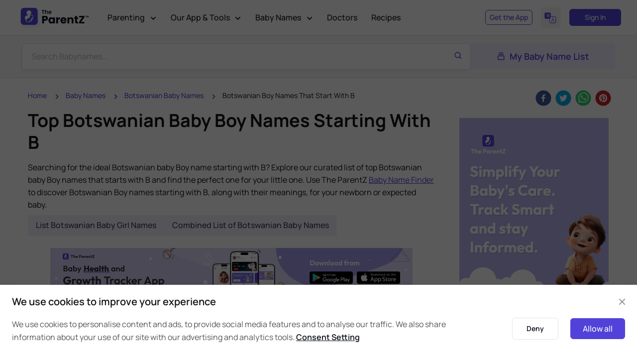

--- FILE ---
content_type: text/html; charset=utf-8
request_url: https://www.theparentz.com/baby-names/botswanian-baby-boy-names-starting-with-b
body_size: 78140
content:
<!DOCTYPE html><html lang="en"><head><link rel="preload" as="style" href="/assets/css/theme.css"/><meta charSet="utf-8"/><meta name="viewport" content="width=device-width, initial-scale=1.0"/><meta name="google-site-verification" content="peYq1lvWwO-stQpL5lr69ciqpqPI2cIFtutlWamQE_g"/><meta name="twitter:card" content="summary_large_image"/><meta name="twitter:site" content="@TheParentZ"/><meta name="twitter:creator" content="@TheParentZ"/><meta property="og:site_name" content="The ParentZ"/><meta name="yandex-verification" content="e7e0b00f3b458f8f"/><link rel="stylesheet" media="screen" href="/assets/vendor/boxicons/css/boxicons.min.css"/><link rel="stylesheet" media="screen" href="/assets/vendor/swiper/swiper-bundle.min.css"/><link rel="stylesheet" href="/assets/css/theme.css"/><script>var elementParallax = (() =&gt; {
              const el = document.querySelector(&#x27;.rellax&#x27;);

              if (el === null) return;

              const rellax = new Rellax(&#x27;.rellax&#x27;, {
                horizontal: true
              });

            })();
          </script><title>Top Botswanian Baby Boy Names Starting With B with Meanings | The ParentZ</title><meta name="title" content="Top Botswanian Baby Boy Names Starting With B with Meanings | The ParentZ"/><meta name="robots" content="index, follow"/><meta name="googlebot" content="index, follow, max-snippet:-1, max-image-preview:large, max-video-preview:-1"/><meta name="description" content="Browse list of Botswanian Baby Boy names Starting With B with meaning, origin, astrology, numerology, Related Similar Names | Find Perfect Botswanian Baby Boy names that starts with B using The ParentZ baby name finder - Largest Baby names list."/><meta name="twitter:title" content="Top Botswanian Baby Boy Names Starting With B with Meanings | The ParentZ"/><meta name="twitter:description" content="Browse list of Botswanian Baby Boy names Starting With B with meaning, origin, astrology, numerology, Related Similar Names | Find Perfect Botswanian Baby Boy names that starts with B using The ParentZ baby name finder - Largest Baby names list."/><meta name="twitter:url" content="https://www.theparentz.com/baby-names/botswanian-baby-boy-names-starting-with-b"/><meta name="twitter:image" content="https://www.theparentz.com/media/tpz/17199/botswanian-baby-names-with-meanings.png"/><meta property="og:type" content="article"/><meta property="article:published_time" content="2018-03-23T20:37:00.000Z"/><meta property="article:modified_time" content="2025-12-17T17:12:45.251Z"/><meta property="og:title" content="Top Botswanian Baby Boy Names Starting With B with Meanings | The ParentZ"/><meta property="og:description" content="Browse list of Botswanian Baby Boy names Starting With B with meaning, origin, astrology, numerology, Related Similar Names | Find Perfect Botswanian Baby Boy names that starts with B using The ParentZ baby name finder - Largest Baby names list."/><meta property="og:url" content="https://www.theparentz.com/baby-names/botswanian-baby-boy-names-starting-with-b"/><meta property="og:image" content="https://www.theparentz.com/media/tpz/17199/botswanian-baby-names-with-meanings.png"/><meta property="og:image:secure_url" content="https://www.theparentz.com/media/tpz/17199/botswanian-baby-names-with-meanings.png"/><meta property="og:image:width" content="1200"/><meta property="og:image:height" content="628"/><meta property="og:locale" content="en_US"/><link rel="canonical" href="https://www.theparentz.com/baby-names/botswanian-baby-boy-names-starting-with-b"/><script type="application/ld+json">{
    "@context": "https://schema.org",
    "@type": "Article",
    "@id": "https://www.theparentz.com/baby-names/botswanian-baby-boy-names-starting-with-b#article",
     "url": "https://www.theparentz.com/baby-names/botswanian-baby-boy-names-starting-with-b",
     "isPartOf": {
      "@id": "https://www.theparentz.com/baby-names/botswanian-baby-boy-names-starting-with-b#webpage"
      },
    "mainEntityOfPage": {
      "@type": "WebPage",
      "@id": "https://www.theparentz.com/baby-names/botswanian-baby-boy-names-starting-with-b#webpage"
    },
    "headline": "Top Botswanian Baby Boy Names Starting With B with Meanings | The ParentZ",
    "name": "Top Botswanian Baby Boy Names Starting With B with Meanings | The ParentZ",
    "image": {
      "@type": "ImageObject",
      "url": "https://www.theparentz.com/media/tpz/17199/botswanian-baby-names-with-meanings.png",
      "height": 788,
      "width": 940
    },
    "datePublished": "2018-03-23T20:37:00.000Z",
    "dateModified": "2025-12-17T17:12:45.251Z",
                "inLanguage":"en",
    "author": {
      "@type": "Person",
      "name": "TheParentZ Parenting Team"
    },
    "publisher": {
      "@type": "Organization","name": "The ParentZ","url": "https://www.theparentz.com",
      "sameAs": ["https://www.instagram.com/TheParentZOfficial/","https://pinterest.com/TheParentZ/","https://www.youtube.com/@TheParentZOfficial"],
        "logo": {"@type": "ImageObject","url": "https://www.theparentz.com/assets/img/theparentz_logo.png","width": 244,"height": 60
        }
    },
    "description": "Browse list of Botswanian Baby Boy names Starting With B with meaning, origin, astrology, numerology, Related Similar Names | Find Perfect Botswanian Baby Boy names that starts with B using The ParentZ baby name finder - Largest Baby names list."
  }</script><script type="application/ld+json">{"@context": "https://schema.org","@type": "WebPage","@id":"https://www.theparentz.com/baby-names/botswanian-baby-boy-names-starting-with-b#webpage","name": "Top Botswanian Baby Boy Names Starting With B with Meanings | The ParentZ","datePublished":"2018-03-23T20:37:00.000Z","dateModified":"2025-12-17T17:12:45.251Z","description": "Browse list of Botswanian Baby Boy names Starting With B with meaning, origin, astrology, numerology, Related Similar Names | Find Perfect Botswanian Baby Boy names that starts with B using The ParentZ baby name finder - Largest Baby names list.","url": "https://www.theparentz.com/baby-names/botswanian-baby-boy-names-starting-with-b","inLanguage":"en","isPartOf":{"@id":"https://www.theparentz.com#website"}}</script><script type="application/ld+json">{"@context": "https://schema.org","@type": "WebSite","@id":"https://www.theparentz.com#website","url": "https://www.theparentz.com","name": "The ParentZ","description": "TheParentZ.com - a community for parents, parenting advice and tips, baby names, Information and Child Growth Tracker App and Tools","publisher": {"@type": "Organization","name": "The ParentZ","url":"https://www.theparentz.com","sameAs": ["https://www.instagram.com/TheParentZOfficial/","https://pinterest.com/TheParentZ/","https://www.youtube.com/@TheParentZOfficial"],"logo": {"@type": "ImageObject","url": "https://www.theparentz.com/assets/img/theparentz_logo.png","width": 244,"height": 60}},"inLanguage":"en","alternateName": "TheParentZ.com - a community for parents, parenting advice and tips, baby names, Information and Child Growth Tracker App and Tools","potentialAction": {"@type": "SearchAction","target": "https://www.theparentz.com/baby-names/search?q={search_term_string}&search=true","query-input": "required name=search_term_string"
              }}</script><meta name="author" content="TheParentZ.com Parenting Team"/><meta name="publisher" content="TheParentZ"/><link href="https://www.theparentz.com/assets/css/babynames-new.css" rel="stylesheet"/><meta name="next-head-count" content="42"/><link rel="preconnect" href="//fonts.googleapis.com"/><link rel="preconnect" href="//fonts.gstatic.com"/><link rel="dns-prefetch" href="//fonts.googleapis.com"/><link rel="dns-prefetch" href="//www.theparentz.com"/><link rel="dns-prefetch" href="//facebook.com"/><link rel="dns-prefetch" href="//connect.facebook.net"/><meta name="robots" content="index,follow"/><link rel="icon" type="image/x-icon" href="/favicon/favicon.ico"/><link rel="apple-touch-icon" sizes="180x180" href="/favicon/apple-touch-icon.png"/><link rel="icon" type="image/png" sizes="32x32" href="/favicon/favicon-32x32.png"/><link rel="icon" type="image/png" sizes="16x16" href="/favicon/favicon-16x16.png"/><link rel="manifest" href="/favicon/site.webmanifest"/><link rel="mask-icon" href="/favicon/safari-pinned-tab.svg" color="#5142d9"/><meta name="msapplication-TileColor" content="#5142d9"/><meta name="theme-color" content="#ffffff"/><link rel="dns-prefetch" href="//googleads.g.doubleclick.net"/><link rel="dns-prefetch" href="//pagead2.googlesyndication.com"/><link rel="dns-prefetch" href="//www.googletagservices.com"/><link rel="dns-prefetch" href="//adservice.google.com"/><script>
                        window.dataLayer = window.dataLayer || [];
                        function gtag(){dataLayer.push(arguments);}
                        gtag('js', new Date());
                      </script><link rel="preconnect" href="https://fonts.gstatic.com" crossorigin /><link rel="preload" href="/_next/static/css/cc855ea51436aaf5.css" as="style"/><link rel="stylesheet" href="/_next/static/css/cc855ea51436aaf5.css" data-n-g=""/><noscript data-n-css=""></noscript><script defer="" nomodule="" src="/_next/static/chunks/polyfills-c67a75d1b6f99dc8.js"></script><script defer="" src="/_next/static/chunks/4630-773a423725595c1c.js"></script><script defer="" src="/_next/static/chunks/3985.84d74ce8bb69cd27.js"></script><script src="/_next/static/chunks/webpack-51c99fb614799261.js" defer=""></script><script src="/_next/static/chunks/framework-f86fad8b5bf4ba80.js" defer=""></script><script src="/_next/static/chunks/main-21727a8fd9c91ef7.js" defer=""></script><script src="/_next/static/chunks/pages/_app-de465e4f20524fb3.js" defer=""></script><script src="/_next/static/chunks/4797-0ab1f3d3402c5b33.js" defer=""></script><script src="/_next/static/chunks/5646-4270c1636dfb69d3.js" defer=""></script><script src="/_next/static/chunks/6310-001b0a1af457ca42.js" defer=""></script><script src="/_next/static/chunks/6058-d75ddfc26b35c5aa.js" defer=""></script><script src="/_next/static/chunks/4283-2d902c2890470683.js" defer=""></script><script src="/_next/static/chunks/9128-9e8f6dd11d5fa05f.js" defer=""></script><script src="/_next/static/chunks/4306-e2073e5c5addc5a0.js" defer=""></script><script src="/_next/static/chunks/2889-2d60716146b8edcf.js" defer=""></script><script src="/_next/static/chunks/7066-c1cf7b727e909723.js" defer=""></script><script src="/_next/static/chunks/pages/baby-names/search-a9ecfe784330b831.js" defer=""></script><script src="/_next/static/5WpGrrPqkCuFaZTnB2L-q/_buildManifest.js" defer=""></script><script src="/_next/static/5WpGrrPqkCuFaZTnB2L-q/_ssgManifest.js" defer=""></script><style data-href="https://fonts.googleapis.com/css2?family=Manrope:wght@400;500;600;700;800&display=swap">@font-face{font-family:'Manrope';font-style:normal;font-weight:400;font-display:swap;src:url(https://fonts.gstatic.com/l/font?kit=xn7_YHE41ni1AdIRqAuZuw1Bx9mbZk79FO_G&skey=c397ded15edc0853&v=v20) format('woff')}@font-face{font-family:'Manrope';font-style:normal;font-weight:500;font-display:swap;src:url(https://fonts.gstatic.com/l/font?kit=xn7_YHE41ni1AdIRqAuZuw1Bx9mbZk7PFO_G&skey=c397ded15edc0853&v=v20) format('woff')}@font-face{font-family:'Manrope';font-style:normal;font-weight:600;font-display:swap;src:url(https://fonts.gstatic.com/l/font?kit=xn7_YHE41ni1AdIRqAuZuw1Bx9mbZk4jE-_G&skey=c397ded15edc0853&v=v20) format('woff')}@font-face{font-family:'Manrope';font-style:normal;font-weight:700;font-display:swap;src:url(https://fonts.gstatic.com/l/font?kit=xn7_YHE41ni1AdIRqAuZuw1Bx9mbZk4aE-_G&skey=c397ded15edc0853&v=v20) format('woff')}@font-face{font-family:'Manrope';font-style:normal;font-weight:800;font-display:swap;src:url(https://fonts.gstatic.com/l/font?kit=xn7_YHE41ni1AdIRqAuZuw1Bx9mbZk59E-_G&skey=c397ded15edc0853&v=v20) format('woff')}@font-face{font-family:'Manrope';font-style:normal;font-weight:400;font-display:swap;src:url(https://fonts.gstatic.com/s/manrope/v20/xn7gYHE41ni1AdIRggqxSvfedN62Zw.woff2) format('woff2');unicode-range:U+0460-052F,U+1C80-1C8A,U+20B4,U+2DE0-2DFF,U+A640-A69F,U+FE2E-FE2F}@font-face{font-family:'Manrope';font-style:normal;font-weight:400;font-display:swap;src:url(https://fonts.gstatic.com/s/manrope/v20/xn7gYHE41ni1AdIRggOxSvfedN62Zw.woff2) format('woff2');unicode-range:U+0301,U+0400-045F,U+0490-0491,U+04B0-04B1,U+2116}@font-face{font-family:'Manrope';font-style:normal;font-weight:400;font-display:swap;src:url(https://fonts.gstatic.com/s/manrope/v20/xn7gYHE41ni1AdIRggSxSvfedN62Zw.woff2) format('woff2');unicode-range:U+0370-0377,U+037A-037F,U+0384-038A,U+038C,U+038E-03A1,U+03A3-03FF}@font-face{font-family:'Manrope';font-style:normal;font-weight:400;font-display:swap;src:url(https://fonts.gstatic.com/s/manrope/v20/xn7gYHE41ni1AdIRggixSvfedN62Zw.woff2) format('woff2');unicode-range:U+0102-0103,U+0110-0111,U+0128-0129,U+0168-0169,U+01A0-01A1,U+01AF-01B0,U+0300-0301,U+0303-0304,U+0308-0309,U+0323,U+0329,U+1EA0-1EF9,U+20AB}@font-face{font-family:'Manrope';font-style:normal;font-weight:400;font-display:swap;src:url(https://fonts.gstatic.com/s/manrope/v20/xn7gYHE41ni1AdIRggmxSvfedN62Zw.woff2) format('woff2');unicode-range:U+0100-02BA,U+02BD-02C5,U+02C7-02CC,U+02CE-02D7,U+02DD-02FF,U+0304,U+0308,U+0329,U+1D00-1DBF,U+1E00-1E9F,U+1EF2-1EFF,U+2020,U+20A0-20AB,U+20AD-20C0,U+2113,U+2C60-2C7F,U+A720-A7FF}@font-face{font-family:'Manrope';font-style:normal;font-weight:400;font-display:swap;src:url(https://fonts.gstatic.com/s/manrope/v20/xn7gYHE41ni1AdIRggexSvfedN4.woff2) format('woff2');unicode-range:U+0000-00FF,U+0131,U+0152-0153,U+02BB-02BC,U+02C6,U+02DA,U+02DC,U+0304,U+0308,U+0329,U+2000-206F,U+20AC,U+2122,U+2191,U+2193,U+2212,U+2215,U+FEFF,U+FFFD}@font-face{font-family:'Manrope';font-style:normal;font-weight:500;font-display:swap;src:url(https://fonts.gstatic.com/s/manrope/v20/xn7gYHE41ni1AdIRggqxSvfedN62Zw.woff2) format('woff2');unicode-range:U+0460-052F,U+1C80-1C8A,U+20B4,U+2DE0-2DFF,U+A640-A69F,U+FE2E-FE2F}@font-face{font-family:'Manrope';font-style:normal;font-weight:500;font-display:swap;src:url(https://fonts.gstatic.com/s/manrope/v20/xn7gYHE41ni1AdIRggOxSvfedN62Zw.woff2) format('woff2');unicode-range:U+0301,U+0400-045F,U+0490-0491,U+04B0-04B1,U+2116}@font-face{font-family:'Manrope';font-style:normal;font-weight:500;font-display:swap;src:url(https://fonts.gstatic.com/s/manrope/v20/xn7gYHE41ni1AdIRggSxSvfedN62Zw.woff2) format('woff2');unicode-range:U+0370-0377,U+037A-037F,U+0384-038A,U+038C,U+038E-03A1,U+03A3-03FF}@font-face{font-family:'Manrope';font-style:normal;font-weight:500;font-display:swap;src:url(https://fonts.gstatic.com/s/manrope/v20/xn7gYHE41ni1AdIRggixSvfedN62Zw.woff2) format('woff2');unicode-range:U+0102-0103,U+0110-0111,U+0128-0129,U+0168-0169,U+01A0-01A1,U+01AF-01B0,U+0300-0301,U+0303-0304,U+0308-0309,U+0323,U+0329,U+1EA0-1EF9,U+20AB}@font-face{font-family:'Manrope';font-style:normal;font-weight:500;font-display:swap;src:url(https://fonts.gstatic.com/s/manrope/v20/xn7gYHE41ni1AdIRggmxSvfedN62Zw.woff2) format('woff2');unicode-range:U+0100-02BA,U+02BD-02C5,U+02C7-02CC,U+02CE-02D7,U+02DD-02FF,U+0304,U+0308,U+0329,U+1D00-1DBF,U+1E00-1E9F,U+1EF2-1EFF,U+2020,U+20A0-20AB,U+20AD-20C0,U+2113,U+2C60-2C7F,U+A720-A7FF}@font-face{font-family:'Manrope';font-style:normal;font-weight:500;font-display:swap;src:url(https://fonts.gstatic.com/s/manrope/v20/xn7gYHE41ni1AdIRggexSvfedN4.woff2) format('woff2');unicode-range:U+0000-00FF,U+0131,U+0152-0153,U+02BB-02BC,U+02C6,U+02DA,U+02DC,U+0304,U+0308,U+0329,U+2000-206F,U+20AC,U+2122,U+2191,U+2193,U+2212,U+2215,U+FEFF,U+FFFD}@font-face{font-family:'Manrope';font-style:normal;font-weight:600;font-display:swap;src:url(https://fonts.gstatic.com/s/manrope/v20/xn7gYHE41ni1AdIRggqxSvfedN62Zw.woff2) format('woff2');unicode-range:U+0460-052F,U+1C80-1C8A,U+20B4,U+2DE0-2DFF,U+A640-A69F,U+FE2E-FE2F}@font-face{font-family:'Manrope';font-style:normal;font-weight:600;font-display:swap;src:url(https://fonts.gstatic.com/s/manrope/v20/xn7gYHE41ni1AdIRggOxSvfedN62Zw.woff2) format('woff2');unicode-range:U+0301,U+0400-045F,U+0490-0491,U+04B0-04B1,U+2116}@font-face{font-family:'Manrope';font-style:normal;font-weight:600;font-display:swap;src:url(https://fonts.gstatic.com/s/manrope/v20/xn7gYHE41ni1AdIRggSxSvfedN62Zw.woff2) format('woff2');unicode-range:U+0370-0377,U+037A-037F,U+0384-038A,U+038C,U+038E-03A1,U+03A3-03FF}@font-face{font-family:'Manrope';font-style:normal;font-weight:600;font-display:swap;src:url(https://fonts.gstatic.com/s/manrope/v20/xn7gYHE41ni1AdIRggixSvfedN62Zw.woff2) format('woff2');unicode-range:U+0102-0103,U+0110-0111,U+0128-0129,U+0168-0169,U+01A0-01A1,U+01AF-01B0,U+0300-0301,U+0303-0304,U+0308-0309,U+0323,U+0329,U+1EA0-1EF9,U+20AB}@font-face{font-family:'Manrope';font-style:normal;font-weight:600;font-display:swap;src:url(https://fonts.gstatic.com/s/manrope/v20/xn7gYHE41ni1AdIRggmxSvfedN62Zw.woff2) format('woff2');unicode-range:U+0100-02BA,U+02BD-02C5,U+02C7-02CC,U+02CE-02D7,U+02DD-02FF,U+0304,U+0308,U+0329,U+1D00-1DBF,U+1E00-1E9F,U+1EF2-1EFF,U+2020,U+20A0-20AB,U+20AD-20C0,U+2113,U+2C60-2C7F,U+A720-A7FF}@font-face{font-family:'Manrope';font-style:normal;font-weight:600;font-display:swap;src:url(https://fonts.gstatic.com/s/manrope/v20/xn7gYHE41ni1AdIRggexSvfedN4.woff2) format('woff2');unicode-range:U+0000-00FF,U+0131,U+0152-0153,U+02BB-02BC,U+02C6,U+02DA,U+02DC,U+0304,U+0308,U+0329,U+2000-206F,U+20AC,U+2122,U+2191,U+2193,U+2212,U+2215,U+FEFF,U+FFFD}@font-face{font-family:'Manrope';font-style:normal;font-weight:700;font-display:swap;src:url(https://fonts.gstatic.com/s/manrope/v20/xn7gYHE41ni1AdIRggqxSvfedN62Zw.woff2) format('woff2');unicode-range:U+0460-052F,U+1C80-1C8A,U+20B4,U+2DE0-2DFF,U+A640-A69F,U+FE2E-FE2F}@font-face{font-family:'Manrope';font-style:normal;font-weight:700;font-display:swap;src:url(https://fonts.gstatic.com/s/manrope/v20/xn7gYHE41ni1AdIRggOxSvfedN62Zw.woff2) format('woff2');unicode-range:U+0301,U+0400-045F,U+0490-0491,U+04B0-04B1,U+2116}@font-face{font-family:'Manrope';font-style:normal;font-weight:700;font-display:swap;src:url(https://fonts.gstatic.com/s/manrope/v20/xn7gYHE41ni1AdIRggSxSvfedN62Zw.woff2) format('woff2');unicode-range:U+0370-0377,U+037A-037F,U+0384-038A,U+038C,U+038E-03A1,U+03A3-03FF}@font-face{font-family:'Manrope';font-style:normal;font-weight:700;font-display:swap;src:url(https://fonts.gstatic.com/s/manrope/v20/xn7gYHE41ni1AdIRggixSvfedN62Zw.woff2) format('woff2');unicode-range:U+0102-0103,U+0110-0111,U+0128-0129,U+0168-0169,U+01A0-01A1,U+01AF-01B0,U+0300-0301,U+0303-0304,U+0308-0309,U+0323,U+0329,U+1EA0-1EF9,U+20AB}@font-face{font-family:'Manrope';font-style:normal;font-weight:700;font-display:swap;src:url(https://fonts.gstatic.com/s/manrope/v20/xn7gYHE41ni1AdIRggmxSvfedN62Zw.woff2) format('woff2');unicode-range:U+0100-02BA,U+02BD-02C5,U+02C7-02CC,U+02CE-02D7,U+02DD-02FF,U+0304,U+0308,U+0329,U+1D00-1DBF,U+1E00-1E9F,U+1EF2-1EFF,U+2020,U+20A0-20AB,U+20AD-20C0,U+2113,U+2C60-2C7F,U+A720-A7FF}@font-face{font-family:'Manrope';font-style:normal;font-weight:700;font-display:swap;src:url(https://fonts.gstatic.com/s/manrope/v20/xn7gYHE41ni1AdIRggexSvfedN4.woff2) format('woff2');unicode-range:U+0000-00FF,U+0131,U+0152-0153,U+02BB-02BC,U+02C6,U+02DA,U+02DC,U+0304,U+0308,U+0329,U+2000-206F,U+20AC,U+2122,U+2191,U+2193,U+2212,U+2215,U+FEFF,U+FFFD}@font-face{font-family:'Manrope';font-style:normal;font-weight:800;font-display:swap;src:url(https://fonts.gstatic.com/s/manrope/v20/xn7gYHE41ni1AdIRggqxSvfedN62Zw.woff2) format('woff2');unicode-range:U+0460-052F,U+1C80-1C8A,U+20B4,U+2DE0-2DFF,U+A640-A69F,U+FE2E-FE2F}@font-face{font-family:'Manrope';font-style:normal;font-weight:800;font-display:swap;src:url(https://fonts.gstatic.com/s/manrope/v20/xn7gYHE41ni1AdIRggOxSvfedN62Zw.woff2) format('woff2');unicode-range:U+0301,U+0400-045F,U+0490-0491,U+04B0-04B1,U+2116}@font-face{font-family:'Manrope';font-style:normal;font-weight:800;font-display:swap;src:url(https://fonts.gstatic.com/s/manrope/v20/xn7gYHE41ni1AdIRggSxSvfedN62Zw.woff2) format('woff2');unicode-range:U+0370-0377,U+037A-037F,U+0384-038A,U+038C,U+038E-03A1,U+03A3-03FF}@font-face{font-family:'Manrope';font-style:normal;font-weight:800;font-display:swap;src:url(https://fonts.gstatic.com/s/manrope/v20/xn7gYHE41ni1AdIRggixSvfedN62Zw.woff2) format('woff2');unicode-range:U+0102-0103,U+0110-0111,U+0128-0129,U+0168-0169,U+01A0-01A1,U+01AF-01B0,U+0300-0301,U+0303-0304,U+0308-0309,U+0323,U+0329,U+1EA0-1EF9,U+20AB}@font-face{font-family:'Manrope';font-style:normal;font-weight:800;font-display:swap;src:url(https://fonts.gstatic.com/s/manrope/v20/xn7gYHE41ni1AdIRggmxSvfedN62Zw.woff2) format('woff2');unicode-range:U+0100-02BA,U+02BD-02C5,U+02C7-02CC,U+02CE-02D7,U+02DD-02FF,U+0304,U+0308,U+0329,U+1D00-1DBF,U+1E00-1E9F,U+1EF2-1EFF,U+2020,U+20A0-20AB,U+20AD-20C0,U+2113,U+2C60-2C7F,U+A720-A7FF}@font-face{font-family:'Manrope';font-style:normal;font-weight:800;font-display:swap;src:url(https://fonts.gstatic.com/s/manrope/v20/xn7gYHE41ni1AdIRggexSvfedN4.woff2) format('woff2');unicode-range:U+0000-00FF,U+0131,U+0152-0153,U+02BB-02BC,U+02C6,U+02DA,U+02DC,U+0304,U+0308,U+0329,U+2000-206F,U+20AC,U+2122,U+2191,U+2193,U+2212,U+2215,U+FEFF,U+FFFD}</style><style data-href="https://fonts.googleapis.com/css?family=Roboto:300,400,500,700">@font-face{font-family:'Roboto';font-style:normal;font-weight:300;font-stretch:normal;src:url(https://fonts.gstatic.com/l/font?kit=KFOMCnqEu92Fr1ME7kSn66aGLdTylUAMQXC89YmC2DPNWuaabVmUiAw&skey=a0a0114a1dcab3ac&v=v50) format('woff')}@font-face{font-family:'Roboto';font-style:normal;font-weight:400;font-stretch:normal;src:url(https://fonts.gstatic.com/l/font?kit=KFOMCnqEu92Fr1ME7kSn66aGLdTylUAMQXC89YmC2DPNWubEbVmUiAw&skey=a0a0114a1dcab3ac&v=v50) format('woff')}@font-face{font-family:'Roboto';font-style:normal;font-weight:500;font-stretch:normal;src:url(https://fonts.gstatic.com/l/font?kit=KFOMCnqEu92Fr1ME7kSn66aGLdTylUAMQXC89YmC2DPNWub2bVmUiAw&skey=a0a0114a1dcab3ac&v=v50) format('woff')}@font-face{font-family:'Roboto';font-style:normal;font-weight:700;font-stretch:normal;src:url(https://fonts.gstatic.com/l/font?kit=KFOMCnqEu92Fr1ME7kSn66aGLdTylUAMQXC89YmC2DPNWuYjalmUiAw&skey=a0a0114a1dcab3ac&v=v50) format('woff')}@font-face{font-family:'Roboto';font-style:normal;font-weight:300;font-stretch:100%;src:url(https://fonts.gstatic.com/s/roboto/v50/KFO7CnqEu92Fr1ME7kSn66aGLdTylUAMa3GUBHMdazTgWw.woff2) format('woff2');unicode-range:U+0460-052F,U+1C80-1C8A,U+20B4,U+2DE0-2DFF,U+A640-A69F,U+FE2E-FE2F}@font-face{font-family:'Roboto';font-style:normal;font-weight:300;font-stretch:100%;src:url(https://fonts.gstatic.com/s/roboto/v50/KFO7CnqEu92Fr1ME7kSn66aGLdTylUAMa3iUBHMdazTgWw.woff2) format('woff2');unicode-range:U+0301,U+0400-045F,U+0490-0491,U+04B0-04B1,U+2116}@font-face{font-family:'Roboto';font-style:normal;font-weight:300;font-stretch:100%;src:url(https://fonts.gstatic.com/s/roboto/v50/KFO7CnqEu92Fr1ME7kSn66aGLdTylUAMa3CUBHMdazTgWw.woff2) format('woff2');unicode-range:U+1F00-1FFF}@font-face{font-family:'Roboto';font-style:normal;font-weight:300;font-stretch:100%;src:url(https://fonts.gstatic.com/s/roboto/v50/KFO7CnqEu92Fr1ME7kSn66aGLdTylUAMa3-UBHMdazTgWw.woff2) format('woff2');unicode-range:U+0370-0377,U+037A-037F,U+0384-038A,U+038C,U+038E-03A1,U+03A3-03FF}@font-face{font-family:'Roboto';font-style:normal;font-weight:300;font-stretch:100%;src:url(https://fonts.gstatic.com/s/roboto/v50/KFO7CnqEu92Fr1ME7kSn66aGLdTylUAMawCUBHMdazTgWw.woff2) format('woff2');unicode-range:U+0302-0303,U+0305,U+0307-0308,U+0310,U+0312,U+0315,U+031A,U+0326-0327,U+032C,U+032F-0330,U+0332-0333,U+0338,U+033A,U+0346,U+034D,U+0391-03A1,U+03A3-03A9,U+03B1-03C9,U+03D1,U+03D5-03D6,U+03F0-03F1,U+03F4-03F5,U+2016-2017,U+2034-2038,U+203C,U+2040,U+2043,U+2047,U+2050,U+2057,U+205F,U+2070-2071,U+2074-208E,U+2090-209C,U+20D0-20DC,U+20E1,U+20E5-20EF,U+2100-2112,U+2114-2115,U+2117-2121,U+2123-214F,U+2190,U+2192,U+2194-21AE,U+21B0-21E5,U+21F1-21F2,U+21F4-2211,U+2213-2214,U+2216-22FF,U+2308-230B,U+2310,U+2319,U+231C-2321,U+2336-237A,U+237C,U+2395,U+239B-23B7,U+23D0,U+23DC-23E1,U+2474-2475,U+25AF,U+25B3,U+25B7,U+25BD,U+25C1,U+25CA,U+25CC,U+25FB,U+266D-266F,U+27C0-27FF,U+2900-2AFF,U+2B0E-2B11,U+2B30-2B4C,U+2BFE,U+3030,U+FF5B,U+FF5D,U+1D400-1D7FF,U+1EE00-1EEFF}@font-face{font-family:'Roboto';font-style:normal;font-weight:300;font-stretch:100%;src:url(https://fonts.gstatic.com/s/roboto/v50/KFO7CnqEu92Fr1ME7kSn66aGLdTylUAMaxKUBHMdazTgWw.woff2) format('woff2');unicode-range:U+0001-000C,U+000E-001F,U+007F-009F,U+20DD-20E0,U+20E2-20E4,U+2150-218F,U+2190,U+2192,U+2194-2199,U+21AF,U+21E6-21F0,U+21F3,U+2218-2219,U+2299,U+22C4-22C6,U+2300-243F,U+2440-244A,U+2460-24FF,U+25A0-27BF,U+2800-28FF,U+2921-2922,U+2981,U+29BF,U+29EB,U+2B00-2BFF,U+4DC0-4DFF,U+FFF9-FFFB,U+10140-1018E,U+10190-1019C,U+101A0,U+101D0-101FD,U+102E0-102FB,U+10E60-10E7E,U+1D2C0-1D2D3,U+1D2E0-1D37F,U+1F000-1F0FF,U+1F100-1F1AD,U+1F1E6-1F1FF,U+1F30D-1F30F,U+1F315,U+1F31C,U+1F31E,U+1F320-1F32C,U+1F336,U+1F378,U+1F37D,U+1F382,U+1F393-1F39F,U+1F3A7-1F3A8,U+1F3AC-1F3AF,U+1F3C2,U+1F3C4-1F3C6,U+1F3CA-1F3CE,U+1F3D4-1F3E0,U+1F3ED,U+1F3F1-1F3F3,U+1F3F5-1F3F7,U+1F408,U+1F415,U+1F41F,U+1F426,U+1F43F,U+1F441-1F442,U+1F444,U+1F446-1F449,U+1F44C-1F44E,U+1F453,U+1F46A,U+1F47D,U+1F4A3,U+1F4B0,U+1F4B3,U+1F4B9,U+1F4BB,U+1F4BF,U+1F4C8-1F4CB,U+1F4D6,U+1F4DA,U+1F4DF,U+1F4E3-1F4E6,U+1F4EA-1F4ED,U+1F4F7,U+1F4F9-1F4FB,U+1F4FD-1F4FE,U+1F503,U+1F507-1F50B,U+1F50D,U+1F512-1F513,U+1F53E-1F54A,U+1F54F-1F5FA,U+1F610,U+1F650-1F67F,U+1F687,U+1F68D,U+1F691,U+1F694,U+1F698,U+1F6AD,U+1F6B2,U+1F6B9-1F6BA,U+1F6BC,U+1F6C6-1F6CF,U+1F6D3-1F6D7,U+1F6E0-1F6EA,U+1F6F0-1F6F3,U+1F6F7-1F6FC,U+1F700-1F7FF,U+1F800-1F80B,U+1F810-1F847,U+1F850-1F859,U+1F860-1F887,U+1F890-1F8AD,U+1F8B0-1F8BB,U+1F8C0-1F8C1,U+1F900-1F90B,U+1F93B,U+1F946,U+1F984,U+1F996,U+1F9E9,U+1FA00-1FA6F,U+1FA70-1FA7C,U+1FA80-1FA89,U+1FA8F-1FAC6,U+1FACE-1FADC,U+1FADF-1FAE9,U+1FAF0-1FAF8,U+1FB00-1FBFF}@font-face{font-family:'Roboto';font-style:normal;font-weight:300;font-stretch:100%;src:url(https://fonts.gstatic.com/s/roboto/v50/KFO7CnqEu92Fr1ME7kSn66aGLdTylUAMa3OUBHMdazTgWw.woff2) format('woff2');unicode-range:U+0102-0103,U+0110-0111,U+0128-0129,U+0168-0169,U+01A0-01A1,U+01AF-01B0,U+0300-0301,U+0303-0304,U+0308-0309,U+0323,U+0329,U+1EA0-1EF9,U+20AB}@font-face{font-family:'Roboto';font-style:normal;font-weight:300;font-stretch:100%;src:url(https://fonts.gstatic.com/s/roboto/v50/KFO7CnqEu92Fr1ME7kSn66aGLdTylUAMa3KUBHMdazTgWw.woff2) format('woff2');unicode-range:U+0100-02BA,U+02BD-02C5,U+02C7-02CC,U+02CE-02D7,U+02DD-02FF,U+0304,U+0308,U+0329,U+1D00-1DBF,U+1E00-1E9F,U+1EF2-1EFF,U+2020,U+20A0-20AB,U+20AD-20C0,U+2113,U+2C60-2C7F,U+A720-A7FF}@font-face{font-family:'Roboto';font-style:normal;font-weight:300;font-stretch:100%;src:url(https://fonts.gstatic.com/s/roboto/v50/KFO7CnqEu92Fr1ME7kSn66aGLdTylUAMa3yUBHMdazQ.woff2) format('woff2');unicode-range:U+0000-00FF,U+0131,U+0152-0153,U+02BB-02BC,U+02C6,U+02DA,U+02DC,U+0304,U+0308,U+0329,U+2000-206F,U+20AC,U+2122,U+2191,U+2193,U+2212,U+2215,U+FEFF,U+FFFD}@font-face{font-family:'Roboto';font-style:normal;font-weight:400;font-stretch:100%;src:url(https://fonts.gstatic.com/s/roboto/v50/KFO7CnqEu92Fr1ME7kSn66aGLdTylUAMa3GUBHMdazTgWw.woff2) format('woff2');unicode-range:U+0460-052F,U+1C80-1C8A,U+20B4,U+2DE0-2DFF,U+A640-A69F,U+FE2E-FE2F}@font-face{font-family:'Roboto';font-style:normal;font-weight:400;font-stretch:100%;src:url(https://fonts.gstatic.com/s/roboto/v50/KFO7CnqEu92Fr1ME7kSn66aGLdTylUAMa3iUBHMdazTgWw.woff2) format('woff2');unicode-range:U+0301,U+0400-045F,U+0490-0491,U+04B0-04B1,U+2116}@font-face{font-family:'Roboto';font-style:normal;font-weight:400;font-stretch:100%;src:url(https://fonts.gstatic.com/s/roboto/v50/KFO7CnqEu92Fr1ME7kSn66aGLdTylUAMa3CUBHMdazTgWw.woff2) format('woff2');unicode-range:U+1F00-1FFF}@font-face{font-family:'Roboto';font-style:normal;font-weight:400;font-stretch:100%;src:url(https://fonts.gstatic.com/s/roboto/v50/KFO7CnqEu92Fr1ME7kSn66aGLdTylUAMa3-UBHMdazTgWw.woff2) format('woff2');unicode-range:U+0370-0377,U+037A-037F,U+0384-038A,U+038C,U+038E-03A1,U+03A3-03FF}@font-face{font-family:'Roboto';font-style:normal;font-weight:400;font-stretch:100%;src:url(https://fonts.gstatic.com/s/roboto/v50/KFO7CnqEu92Fr1ME7kSn66aGLdTylUAMawCUBHMdazTgWw.woff2) format('woff2');unicode-range:U+0302-0303,U+0305,U+0307-0308,U+0310,U+0312,U+0315,U+031A,U+0326-0327,U+032C,U+032F-0330,U+0332-0333,U+0338,U+033A,U+0346,U+034D,U+0391-03A1,U+03A3-03A9,U+03B1-03C9,U+03D1,U+03D5-03D6,U+03F0-03F1,U+03F4-03F5,U+2016-2017,U+2034-2038,U+203C,U+2040,U+2043,U+2047,U+2050,U+2057,U+205F,U+2070-2071,U+2074-208E,U+2090-209C,U+20D0-20DC,U+20E1,U+20E5-20EF,U+2100-2112,U+2114-2115,U+2117-2121,U+2123-214F,U+2190,U+2192,U+2194-21AE,U+21B0-21E5,U+21F1-21F2,U+21F4-2211,U+2213-2214,U+2216-22FF,U+2308-230B,U+2310,U+2319,U+231C-2321,U+2336-237A,U+237C,U+2395,U+239B-23B7,U+23D0,U+23DC-23E1,U+2474-2475,U+25AF,U+25B3,U+25B7,U+25BD,U+25C1,U+25CA,U+25CC,U+25FB,U+266D-266F,U+27C0-27FF,U+2900-2AFF,U+2B0E-2B11,U+2B30-2B4C,U+2BFE,U+3030,U+FF5B,U+FF5D,U+1D400-1D7FF,U+1EE00-1EEFF}@font-face{font-family:'Roboto';font-style:normal;font-weight:400;font-stretch:100%;src:url(https://fonts.gstatic.com/s/roboto/v50/KFO7CnqEu92Fr1ME7kSn66aGLdTylUAMaxKUBHMdazTgWw.woff2) format('woff2');unicode-range:U+0001-000C,U+000E-001F,U+007F-009F,U+20DD-20E0,U+20E2-20E4,U+2150-218F,U+2190,U+2192,U+2194-2199,U+21AF,U+21E6-21F0,U+21F3,U+2218-2219,U+2299,U+22C4-22C6,U+2300-243F,U+2440-244A,U+2460-24FF,U+25A0-27BF,U+2800-28FF,U+2921-2922,U+2981,U+29BF,U+29EB,U+2B00-2BFF,U+4DC0-4DFF,U+FFF9-FFFB,U+10140-1018E,U+10190-1019C,U+101A0,U+101D0-101FD,U+102E0-102FB,U+10E60-10E7E,U+1D2C0-1D2D3,U+1D2E0-1D37F,U+1F000-1F0FF,U+1F100-1F1AD,U+1F1E6-1F1FF,U+1F30D-1F30F,U+1F315,U+1F31C,U+1F31E,U+1F320-1F32C,U+1F336,U+1F378,U+1F37D,U+1F382,U+1F393-1F39F,U+1F3A7-1F3A8,U+1F3AC-1F3AF,U+1F3C2,U+1F3C4-1F3C6,U+1F3CA-1F3CE,U+1F3D4-1F3E0,U+1F3ED,U+1F3F1-1F3F3,U+1F3F5-1F3F7,U+1F408,U+1F415,U+1F41F,U+1F426,U+1F43F,U+1F441-1F442,U+1F444,U+1F446-1F449,U+1F44C-1F44E,U+1F453,U+1F46A,U+1F47D,U+1F4A3,U+1F4B0,U+1F4B3,U+1F4B9,U+1F4BB,U+1F4BF,U+1F4C8-1F4CB,U+1F4D6,U+1F4DA,U+1F4DF,U+1F4E3-1F4E6,U+1F4EA-1F4ED,U+1F4F7,U+1F4F9-1F4FB,U+1F4FD-1F4FE,U+1F503,U+1F507-1F50B,U+1F50D,U+1F512-1F513,U+1F53E-1F54A,U+1F54F-1F5FA,U+1F610,U+1F650-1F67F,U+1F687,U+1F68D,U+1F691,U+1F694,U+1F698,U+1F6AD,U+1F6B2,U+1F6B9-1F6BA,U+1F6BC,U+1F6C6-1F6CF,U+1F6D3-1F6D7,U+1F6E0-1F6EA,U+1F6F0-1F6F3,U+1F6F7-1F6FC,U+1F700-1F7FF,U+1F800-1F80B,U+1F810-1F847,U+1F850-1F859,U+1F860-1F887,U+1F890-1F8AD,U+1F8B0-1F8BB,U+1F8C0-1F8C1,U+1F900-1F90B,U+1F93B,U+1F946,U+1F984,U+1F996,U+1F9E9,U+1FA00-1FA6F,U+1FA70-1FA7C,U+1FA80-1FA89,U+1FA8F-1FAC6,U+1FACE-1FADC,U+1FADF-1FAE9,U+1FAF0-1FAF8,U+1FB00-1FBFF}@font-face{font-family:'Roboto';font-style:normal;font-weight:400;font-stretch:100%;src:url(https://fonts.gstatic.com/s/roboto/v50/KFO7CnqEu92Fr1ME7kSn66aGLdTylUAMa3OUBHMdazTgWw.woff2) format('woff2');unicode-range:U+0102-0103,U+0110-0111,U+0128-0129,U+0168-0169,U+01A0-01A1,U+01AF-01B0,U+0300-0301,U+0303-0304,U+0308-0309,U+0323,U+0329,U+1EA0-1EF9,U+20AB}@font-face{font-family:'Roboto';font-style:normal;font-weight:400;font-stretch:100%;src:url(https://fonts.gstatic.com/s/roboto/v50/KFO7CnqEu92Fr1ME7kSn66aGLdTylUAMa3KUBHMdazTgWw.woff2) format('woff2');unicode-range:U+0100-02BA,U+02BD-02C5,U+02C7-02CC,U+02CE-02D7,U+02DD-02FF,U+0304,U+0308,U+0329,U+1D00-1DBF,U+1E00-1E9F,U+1EF2-1EFF,U+2020,U+20A0-20AB,U+20AD-20C0,U+2113,U+2C60-2C7F,U+A720-A7FF}@font-face{font-family:'Roboto';font-style:normal;font-weight:400;font-stretch:100%;src:url(https://fonts.gstatic.com/s/roboto/v50/KFO7CnqEu92Fr1ME7kSn66aGLdTylUAMa3yUBHMdazQ.woff2) format('woff2');unicode-range:U+0000-00FF,U+0131,U+0152-0153,U+02BB-02BC,U+02C6,U+02DA,U+02DC,U+0304,U+0308,U+0329,U+2000-206F,U+20AC,U+2122,U+2191,U+2193,U+2212,U+2215,U+FEFF,U+FFFD}@font-face{font-family:'Roboto';font-style:normal;font-weight:500;font-stretch:100%;src:url(https://fonts.gstatic.com/s/roboto/v50/KFO7CnqEu92Fr1ME7kSn66aGLdTylUAMa3GUBHMdazTgWw.woff2) format('woff2');unicode-range:U+0460-052F,U+1C80-1C8A,U+20B4,U+2DE0-2DFF,U+A640-A69F,U+FE2E-FE2F}@font-face{font-family:'Roboto';font-style:normal;font-weight:500;font-stretch:100%;src:url(https://fonts.gstatic.com/s/roboto/v50/KFO7CnqEu92Fr1ME7kSn66aGLdTylUAMa3iUBHMdazTgWw.woff2) format('woff2');unicode-range:U+0301,U+0400-045F,U+0490-0491,U+04B0-04B1,U+2116}@font-face{font-family:'Roboto';font-style:normal;font-weight:500;font-stretch:100%;src:url(https://fonts.gstatic.com/s/roboto/v50/KFO7CnqEu92Fr1ME7kSn66aGLdTylUAMa3CUBHMdazTgWw.woff2) format('woff2');unicode-range:U+1F00-1FFF}@font-face{font-family:'Roboto';font-style:normal;font-weight:500;font-stretch:100%;src:url(https://fonts.gstatic.com/s/roboto/v50/KFO7CnqEu92Fr1ME7kSn66aGLdTylUAMa3-UBHMdazTgWw.woff2) format('woff2');unicode-range:U+0370-0377,U+037A-037F,U+0384-038A,U+038C,U+038E-03A1,U+03A3-03FF}@font-face{font-family:'Roboto';font-style:normal;font-weight:500;font-stretch:100%;src:url(https://fonts.gstatic.com/s/roboto/v50/KFO7CnqEu92Fr1ME7kSn66aGLdTylUAMawCUBHMdazTgWw.woff2) format('woff2');unicode-range:U+0302-0303,U+0305,U+0307-0308,U+0310,U+0312,U+0315,U+031A,U+0326-0327,U+032C,U+032F-0330,U+0332-0333,U+0338,U+033A,U+0346,U+034D,U+0391-03A1,U+03A3-03A9,U+03B1-03C9,U+03D1,U+03D5-03D6,U+03F0-03F1,U+03F4-03F5,U+2016-2017,U+2034-2038,U+203C,U+2040,U+2043,U+2047,U+2050,U+2057,U+205F,U+2070-2071,U+2074-208E,U+2090-209C,U+20D0-20DC,U+20E1,U+20E5-20EF,U+2100-2112,U+2114-2115,U+2117-2121,U+2123-214F,U+2190,U+2192,U+2194-21AE,U+21B0-21E5,U+21F1-21F2,U+21F4-2211,U+2213-2214,U+2216-22FF,U+2308-230B,U+2310,U+2319,U+231C-2321,U+2336-237A,U+237C,U+2395,U+239B-23B7,U+23D0,U+23DC-23E1,U+2474-2475,U+25AF,U+25B3,U+25B7,U+25BD,U+25C1,U+25CA,U+25CC,U+25FB,U+266D-266F,U+27C0-27FF,U+2900-2AFF,U+2B0E-2B11,U+2B30-2B4C,U+2BFE,U+3030,U+FF5B,U+FF5D,U+1D400-1D7FF,U+1EE00-1EEFF}@font-face{font-family:'Roboto';font-style:normal;font-weight:500;font-stretch:100%;src:url(https://fonts.gstatic.com/s/roboto/v50/KFO7CnqEu92Fr1ME7kSn66aGLdTylUAMaxKUBHMdazTgWw.woff2) format('woff2');unicode-range:U+0001-000C,U+000E-001F,U+007F-009F,U+20DD-20E0,U+20E2-20E4,U+2150-218F,U+2190,U+2192,U+2194-2199,U+21AF,U+21E6-21F0,U+21F3,U+2218-2219,U+2299,U+22C4-22C6,U+2300-243F,U+2440-244A,U+2460-24FF,U+25A0-27BF,U+2800-28FF,U+2921-2922,U+2981,U+29BF,U+29EB,U+2B00-2BFF,U+4DC0-4DFF,U+FFF9-FFFB,U+10140-1018E,U+10190-1019C,U+101A0,U+101D0-101FD,U+102E0-102FB,U+10E60-10E7E,U+1D2C0-1D2D3,U+1D2E0-1D37F,U+1F000-1F0FF,U+1F100-1F1AD,U+1F1E6-1F1FF,U+1F30D-1F30F,U+1F315,U+1F31C,U+1F31E,U+1F320-1F32C,U+1F336,U+1F378,U+1F37D,U+1F382,U+1F393-1F39F,U+1F3A7-1F3A8,U+1F3AC-1F3AF,U+1F3C2,U+1F3C4-1F3C6,U+1F3CA-1F3CE,U+1F3D4-1F3E0,U+1F3ED,U+1F3F1-1F3F3,U+1F3F5-1F3F7,U+1F408,U+1F415,U+1F41F,U+1F426,U+1F43F,U+1F441-1F442,U+1F444,U+1F446-1F449,U+1F44C-1F44E,U+1F453,U+1F46A,U+1F47D,U+1F4A3,U+1F4B0,U+1F4B3,U+1F4B9,U+1F4BB,U+1F4BF,U+1F4C8-1F4CB,U+1F4D6,U+1F4DA,U+1F4DF,U+1F4E3-1F4E6,U+1F4EA-1F4ED,U+1F4F7,U+1F4F9-1F4FB,U+1F4FD-1F4FE,U+1F503,U+1F507-1F50B,U+1F50D,U+1F512-1F513,U+1F53E-1F54A,U+1F54F-1F5FA,U+1F610,U+1F650-1F67F,U+1F687,U+1F68D,U+1F691,U+1F694,U+1F698,U+1F6AD,U+1F6B2,U+1F6B9-1F6BA,U+1F6BC,U+1F6C6-1F6CF,U+1F6D3-1F6D7,U+1F6E0-1F6EA,U+1F6F0-1F6F3,U+1F6F7-1F6FC,U+1F700-1F7FF,U+1F800-1F80B,U+1F810-1F847,U+1F850-1F859,U+1F860-1F887,U+1F890-1F8AD,U+1F8B0-1F8BB,U+1F8C0-1F8C1,U+1F900-1F90B,U+1F93B,U+1F946,U+1F984,U+1F996,U+1F9E9,U+1FA00-1FA6F,U+1FA70-1FA7C,U+1FA80-1FA89,U+1FA8F-1FAC6,U+1FACE-1FADC,U+1FADF-1FAE9,U+1FAF0-1FAF8,U+1FB00-1FBFF}@font-face{font-family:'Roboto';font-style:normal;font-weight:500;font-stretch:100%;src:url(https://fonts.gstatic.com/s/roboto/v50/KFO7CnqEu92Fr1ME7kSn66aGLdTylUAMa3OUBHMdazTgWw.woff2) format('woff2');unicode-range:U+0102-0103,U+0110-0111,U+0128-0129,U+0168-0169,U+01A0-01A1,U+01AF-01B0,U+0300-0301,U+0303-0304,U+0308-0309,U+0323,U+0329,U+1EA0-1EF9,U+20AB}@font-face{font-family:'Roboto';font-style:normal;font-weight:500;font-stretch:100%;src:url(https://fonts.gstatic.com/s/roboto/v50/KFO7CnqEu92Fr1ME7kSn66aGLdTylUAMa3KUBHMdazTgWw.woff2) format('woff2');unicode-range:U+0100-02BA,U+02BD-02C5,U+02C7-02CC,U+02CE-02D7,U+02DD-02FF,U+0304,U+0308,U+0329,U+1D00-1DBF,U+1E00-1E9F,U+1EF2-1EFF,U+2020,U+20A0-20AB,U+20AD-20C0,U+2113,U+2C60-2C7F,U+A720-A7FF}@font-face{font-family:'Roboto';font-style:normal;font-weight:500;font-stretch:100%;src:url(https://fonts.gstatic.com/s/roboto/v50/KFO7CnqEu92Fr1ME7kSn66aGLdTylUAMa3yUBHMdazQ.woff2) format('woff2');unicode-range:U+0000-00FF,U+0131,U+0152-0153,U+02BB-02BC,U+02C6,U+02DA,U+02DC,U+0304,U+0308,U+0329,U+2000-206F,U+20AC,U+2122,U+2191,U+2193,U+2212,U+2215,U+FEFF,U+FFFD}@font-face{font-family:'Roboto';font-style:normal;font-weight:700;font-stretch:100%;src:url(https://fonts.gstatic.com/s/roboto/v50/KFO7CnqEu92Fr1ME7kSn66aGLdTylUAMa3GUBHMdazTgWw.woff2) format('woff2');unicode-range:U+0460-052F,U+1C80-1C8A,U+20B4,U+2DE0-2DFF,U+A640-A69F,U+FE2E-FE2F}@font-face{font-family:'Roboto';font-style:normal;font-weight:700;font-stretch:100%;src:url(https://fonts.gstatic.com/s/roboto/v50/KFO7CnqEu92Fr1ME7kSn66aGLdTylUAMa3iUBHMdazTgWw.woff2) format('woff2');unicode-range:U+0301,U+0400-045F,U+0490-0491,U+04B0-04B1,U+2116}@font-face{font-family:'Roboto';font-style:normal;font-weight:700;font-stretch:100%;src:url(https://fonts.gstatic.com/s/roboto/v50/KFO7CnqEu92Fr1ME7kSn66aGLdTylUAMa3CUBHMdazTgWw.woff2) format('woff2');unicode-range:U+1F00-1FFF}@font-face{font-family:'Roboto';font-style:normal;font-weight:700;font-stretch:100%;src:url(https://fonts.gstatic.com/s/roboto/v50/KFO7CnqEu92Fr1ME7kSn66aGLdTylUAMa3-UBHMdazTgWw.woff2) format('woff2');unicode-range:U+0370-0377,U+037A-037F,U+0384-038A,U+038C,U+038E-03A1,U+03A3-03FF}@font-face{font-family:'Roboto';font-style:normal;font-weight:700;font-stretch:100%;src:url(https://fonts.gstatic.com/s/roboto/v50/KFO7CnqEu92Fr1ME7kSn66aGLdTylUAMawCUBHMdazTgWw.woff2) format('woff2');unicode-range:U+0302-0303,U+0305,U+0307-0308,U+0310,U+0312,U+0315,U+031A,U+0326-0327,U+032C,U+032F-0330,U+0332-0333,U+0338,U+033A,U+0346,U+034D,U+0391-03A1,U+03A3-03A9,U+03B1-03C9,U+03D1,U+03D5-03D6,U+03F0-03F1,U+03F4-03F5,U+2016-2017,U+2034-2038,U+203C,U+2040,U+2043,U+2047,U+2050,U+2057,U+205F,U+2070-2071,U+2074-208E,U+2090-209C,U+20D0-20DC,U+20E1,U+20E5-20EF,U+2100-2112,U+2114-2115,U+2117-2121,U+2123-214F,U+2190,U+2192,U+2194-21AE,U+21B0-21E5,U+21F1-21F2,U+21F4-2211,U+2213-2214,U+2216-22FF,U+2308-230B,U+2310,U+2319,U+231C-2321,U+2336-237A,U+237C,U+2395,U+239B-23B7,U+23D0,U+23DC-23E1,U+2474-2475,U+25AF,U+25B3,U+25B7,U+25BD,U+25C1,U+25CA,U+25CC,U+25FB,U+266D-266F,U+27C0-27FF,U+2900-2AFF,U+2B0E-2B11,U+2B30-2B4C,U+2BFE,U+3030,U+FF5B,U+FF5D,U+1D400-1D7FF,U+1EE00-1EEFF}@font-face{font-family:'Roboto';font-style:normal;font-weight:700;font-stretch:100%;src:url(https://fonts.gstatic.com/s/roboto/v50/KFO7CnqEu92Fr1ME7kSn66aGLdTylUAMaxKUBHMdazTgWw.woff2) format('woff2');unicode-range:U+0001-000C,U+000E-001F,U+007F-009F,U+20DD-20E0,U+20E2-20E4,U+2150-218F,U+2190,U+2192,U+2194-2199,U+21AF,U+21E6-21F0,U+21F3,U+2218-2219,U+2299,U+22C4-22C6,U+2300-243F,U+2440-244A,U+2460-24FF,U+25A0-27BF,U+2800-28FF,U+2921-2922,U+2981,U+29BF,U+29EB,U+2B00-2BFF,U+4DC0-4DFF,U+FFF9-FFFB,U+10140-1018E,U+10190-1019C,U+101A0,U+101D0-101FD,U+102E0-102FB,U+10E60-10E7E,U+1D2C0-1D2D3,U+1D2E0-1D37F,U+1F000-1F0FF,U+1F100-1F1AD,U+1F1E6-1F1FF,U+1F30D-1F30F,U+1F315,U+1F31C,U+1F31E,U+1F320-1F32C,U+1F336,U+1F378,U+1F37D,U+1F382,U+1F393-1F39F,U+1F3A7-1F3A8,U+1F3AC-1F3AF,U+1F3C2,U+1F3C4-1F3C6,U+1F3CA-1F3CE,U+1F3D4-1F3E0,U+1F3ED,U+1F3F1-1F3F3,U+1F3F5-1F3F7,U+1F408,U+1F415,U+1F41F,U+1F426,U+1F43F,U+1F441-1F442,U+1F444,U+1F446-1F449,U+1F44C-1F44E,U+1F453,U+1F46A,U+1F47D,U+1F4A3,U+1F4B0,U+1F4B3,U+1F4B9,U+1F4BB,U+1F4BF,U+1F4C8-1F4CB,U+1F4D6,U+1F4DA,U+1F4DF,U+1F4E3-1F4E6,U+1F4EA-1F4ED,U+1F4F7,U+1F4F9-1F4FB,U+1F4FD-1F4FE,U+1F503,U+1F507-1F50B,U+1F50D,U+1F512-1F513,U+1F53E-1F54A,U+1F54F-1F5FA,U+1F610,U+1F650-1F67F,U+1F687,U+1F68D,U+1F691,U+1F694,U+1F698,U+1F6AD,U+1F6B2,U+1F6B9-1F6BA,U+1F6BC,U+1F6C6-1F6CF,U+1F6D3-1F6D7,U+1F6E0-1F6EA,U+1F6F0-1F6F3,U+1F6F7-1F6FC,U+1F700-1F7FF,U+1F800-1F80B,U+1F810-1F847,U+1F850-1F859,U+1F860-1F887,U+1F890-1F8AD,U+1F8B0-1F8BB,U+1F8C0-1F8C1,U+1F900-1F90B,U+1F93B,U+1F946,U+1F984,U+1F996,U+1F9E9,U+1FA00-1FA6F,U+1FA70-1FA7C,U+1FA80-1FA89,U+1FA8F-1FAC6,U+1FACE-1FADC,U+1FADF-1FAE9,U+1FAF0-1FAF8,U+1FB00-1FBFF}@font-face{font-family:'Roboto';font-style:normal;font-weight:700;font-stretch:100%;src:url(https://fonts.gstatic.com/s/roboto/v50/KFO7CnqEu92Fr1ME7kSn66aGLdTylUAMa3OUBHMdazTgWw.woff2) format('woff2');unicode-range:U+0102-0103,U+0110-0111,U+0128-0129,U+0168-0169,U+01A0-01A1,U+01AF-01B0,U+0300-0301,U+0303-0304,U+0308-0309,U+0323,U+0329,U+1EA0-1EF9,U+20AB}@font-face{font-family:'Roboto';font-style:normal;font-weight:700;font-stretch:100%;src:url(https://fonts.gstatic.com/s/roboto/v50/KFO7CnqEu92Fr1ME7kSn66aGLdTylUAMa3KUBHMdazTgWw.woff2) format('woff2');unicode-range:U+0100-02BA,U+02BD-02C5,U+02C7-02CC,U+02CE-02D7,U+02DD-02FF,U+0304,U+0308,U+0329,U+1D00-1DBF,U+1E00-1E9F,U+1EF2-1EFF,U+2020,U+20A0-20AB,U+20AD-20C0,U+2113,U+2C60-2C7F,U+A720-A7FF}@font-face{font-family:'Roboto';font-style:normal;font-weight:700;font-stretch:100%;src:url(https://fonts.gstatic.com/s/roboto/v50/KFO7CnqEu92Fr1ME7kSn66aGLdTylUAMa3yUBHMdazQ.woff2) format('woff2');unicode-range:U+0000-00FF,U+0131,U+0152-0153,U+02BB-02BC,U+02C6,U+02DA,U+02DC,U+0304,U+0308,U+0329,U+2000-206F,U+20AC,U+2122,U+2191,U+2193,U+2212,U+2215,U+FEFF,U+FFFD}</style><style data-href="https://fonts.googleapis.com/css?family=Poppins:300,400,500,600,700">@font-face{font-family:'Poppins';font-style:normal;font-weight:300;src:url(https://fonts.gstatic.com/l/font?kit=pxiByp8kv8JHgFVrLDz8Z1xlEw&skey=4aabc5055a39e031&v=v24) format('woff')}@font-face{font-family:'Poppins';font-style:normal;font-weight:400;src:url(https://fonts.gstatic.com/l/font?kit=pxiEyp8kv8JHgFVrJJfedA&skey=87759fb096548f6d&v=v24) format('woff')}@font-face{font-family:'Poppins';font-style:normal;font-weight:500;src:url(https://fonts.gstatic.com/l/font?kit=pxiByp8kv8JHgFVrLGT9Z1xlEw&skey=d4526a9b64c21b87&v=v24) format('woff')}@font-face{font-family:'Poppins';font-style:normal;font-weight:600;src:url(https://fonts.gstatic.com/l/font?kit=pxiByp8kv8JHgFVrLEj6Z1xlEw&skey=ce7ef9d62ca89319&v=v24) format('woff')}@font-face{font-family:'Poppins';font-style:normal;font-weight:700;src:url(https://fonts.gstatic.com/l/font?kit=pxiByp8kv8JHgFVrLCz7Z1xlEw&skey=cea76fe63715a67a&v=v24) format('woff')}@font-face{font-family:'Poppins';font-style:normal;font-weight:300;src:url(https://fonts.gstatic.com/s/poppins/v24/pxiByp8kv8JHgFVrLDz8Z11lFd2JQEl8qw.woff2) format('woff2');unicode-range:U+0900-097F,U+1CD0-1CF9,U+200C-200D,U+20A8,U+20B9,U+20F0,U+25CC,U+A830-A839,U+A8E0-A8FF,U+11B00-11B09}@font-face{font-family:'Poppins';font-style:normal;font-weight:300;src:url(https://fonts.gstatic.com/s/poppins/v24/pxiByp8kv8JHgFVrLDz8Z1JlFd2JQEl8qw.woff2) format('woff2');unicode-range:U+0100-02BA,U+02BD-02C5,U+02C7-02CC,U+02CE-02D7,U+02DD-02FF,U+0304,U+0308,U+0329,U+1D00-1DBF,U+1E00-1E9F,U+1EF2-1EFF,U+2020,U+20A0-20AB,U+20AD-20C0,U+2113,U+2C60-2C7F,U+A720-A7FF}@font-face{font-family:'Poppins';font-style:normal;font-weight:300;src:url(https://fonts.gstatic.com/s/poppins/v24/pxiByp8kv8JHgFVrLDz8Z1xlFd2JQEk.woff2) format('woff2');unicode-range:U+0000-00FF,U+0131,U+0152-0153,U+02BB-02BC,U+02C6,U+02DA,U+02DC,U+0304,U+0308,U+0329,U+2000-206F,U+20AC,U+2122,U+2191,U+2193,U+2212,U+2215,U+FEFF,U+FFFD}@font-face{font-family:'Poppins';font-style:normal;font-weight:400;src:url(https://fonts.gstatic.com/s/poppins/v24/pxiEyp8kv8JHgFVrJJbecnFHGPezSQ.woff2) format('woff2');unicode-range:U+0900-097F,U+1CD0-1CF9,U+200C-200D,U+20A8,U+20B9,U+20F0,U+25CC,U+A830-A839,U+A8E0-A8FF,U+11B00-11B09}@font-face{font-family:'Poppins';font-style:normal;font-weight:400;src:url(https://fonts.gstatic.com/s/poppins/v24/pxiEyp8kv8JHgFVrJJnecnFHGPezSQ.woff2) format('woff2');unicode-range:U+0100-02BA,U+02BD-02C5,U+02C7-02CC,U+02CE-02D7,U+02DD-02FF,U+0304,U+0308,U+0329,U+1D00-1DBF,U+1E00-1E9F,U+1EF2-1EFF,U+2020,U+20A0-20AB,U+20AD-20C0,U+2113,U+2C60-2C7F,U+A720-A7FF}@font-face{font-family:'Poppins';font-style:normal;font-weight:400;src:url(https://fonts.gstatic.com/s/poppins/v24/pxiEyp8kv8JHgFVrJJfecnFHGPc.woff2) format('woff2');unicode-range:U+0000-00FF,U+0131,U+0152-0153,U+02BB-02BC,U+02C6,U+02DA,U+02DC,U+0304,U+0308,U+0329,U+2000-206F,U+20AC,U+2122,U+2191,U+2193,U+2212,U+2215,U+FEFF,U+FFFD}@font-face{font-family:'Poppins';font-style:normal;font-weight:500;src:url(https://fonts.gstatic.com/s/poppins/v24/pxiByp8kv8JHgFVrLGT9Z11lFd2JQEl8qw.woff2) format('woff2');unicode-range:U+0900-097F,U+1CD0-1CF9,U+200C-200D,U+20A8,U+20B9,U+20F0,U+25CC,U+A830-A839,U+A8E0-A8FF,U+11B00-11B09}@font-face{font-family:'Poppins';font-style:normal;font-weight:500;src:url(https://fonts.gstatic.com/s/poppins/v24/pxiByp8kv8JHgFVrLGT9Z1JlFd2JQEl8qw.woff2) format('woff2');unicode-range:U+0100-02BA,U+02BD-02C5,U+02C7-02CC,U+02CE-02D7,U+02DD-02FF,U+0304,U+0308,U+0329,U+1D00-1DBF,U+1E00-1E9F,U+1EF2-1EFF,U+2020,U+20A0-20AB,U+20AD-20C0,U+2113,U+2C60-2C7F,U+A720-A7FF}@font-face{font-family:'Poppins';font-style:normal;font-weight:500;src:url(https://fonts.gstatic.com/s/poppins/v24/pxiByp8kv8JHgFVrLGT9Z1xlFd2JQEk.woff2) format('woff2');unicode-range:U+0000-00FF,U+0131,U+0152-0153,U+02BB-02BC,U+02C6,U+02DA,U+02DC,U+0304,U+0308,U+0329,U+2000-206F,U+20AC,U+2122,U+2191,U+2193,U+2212,U+2215,U+FEFF,U+FFFD}@font-face{font-family:'Poppins';font-style:normal;font-weight:600;src:url(https://fonts.gstatic.com/s/poppins/v24/pxiByp8kv8JHgFVrLEj6Z11lFd2JQEl8qw.woff2) format('woff2');unicode-range:U+0900-097F,U+1CD0-1CF9,U+200C-200D,U+20A8,U+20B9,U+20F0,U+25CC,U+A830-A839,U+A8E0-A8FF,U+11B00-11B09}@font-face{font-family:'Poppins';font-style:normal;font-weight:600;src:url(https://fonts.gstatic.com/s/poppins/v24/pxiByp8kv8JHgFVrLEj6Z1JlFd2JQEl8qw.woff2) format('woff2');unicode-range:U+0100-02BA,U+02BD-02C5,U+02C7-02CC,U+02CE-02D7,U+02DD-02FF,U+0304,U+0308,U+0329,U+1D00-1DBF,U+1E00-1E9F,U+1EF2-1EFF,U+2020,U+20A0-20AB,U+20AD-20C0,U+2113,U+2C60-2C7F,U+A720-A7FF}@font-face{font-family:'Poppins';font-style:normal;font-weight:600;src:url(https://fonts.gstatic.com/s/poppins/v24/pxiByp8kv8JHgFVrLEj6Z1xlFd2JQEk.woff2) format('woff2');unicode-range:U+0000-00FF,U+0131,U+0152-0153,U+02BB-02BC,U+02C6,U+02DA,U+02DC,U+0304,U+0308,U+0329,U+2000-206F,U+20AC,U+2122,U+2191,U+2193,U+2212,U+2215,U+FEFF,U+FFFD}@font-face{font-family:'Poppins';font-style:normal;font-weight:700;src:url(https://fonts.gstatic.com/s/poppins/v24/pxiByp8kv8JHgFVrLCz7Z11lFd2JQEl8qw.woff2) format('woff2');unicode-range:U+0900-097F,U+1CD0-1CF9,U+200C-200D,U+20A8,U+20B9,U+20F0,U+25CC,U+A830-A839,U+A8E0-A8FF,U+11B00-11B09}@font-face{font-family:'Poppins';font-style:normal;font-weight:700;src:url(https://fonts.gstatic.com/s/poppins/v24/pxiByp8kv8JHgFVrLCz7Z1JlFd2JQEl8qw.woff2) format('woff2');unicode-range:U+0100-02BA,U+02BD-02C5,U+02C7-02CC,U+02CE-02D7,U+02DD-02FF,U+0304,U+0308,U+0329,U+1D00-1DBF,U+1E00-1E9F,U+1EF2-1EFF,U+2020,U+20A0-20AB,U+20AD-20C0,U+2113,U+2C60-2C7F,U+A720-A7FF}@font-face{font-family:'Poppins';font-style:normal;font-weight:700;src:url(https://fonts.gstatic.com/s/poppins/v24/pxiByp8kv8JHgFVrLCz7Z1xlFd2JQEk.woff2) format('woff2');unicode-range:U+0000-00FF,U+0131,U+0152-0153,U+02BB-02BC,U+02C6,U+02DA,U+02DC,U+0304,U+0308,U+0329,U+2000-206F,U+20AC,U+2122,U+2191,U+2193,U+2212,U+2215,U+FEFF,U+FFFD}</style><style data-href="https://fonts.googleapis.com/css2?family=Manrope:wght@200..800&display=swap">@font-face{font-family:'Manrope';font-style:normal;font-weight:200;font-display:swap;src:url(https://fonts.gstatic.com/l/font?kit=xn7_YHE41ni1AdIRqAuZuw1Bx9mbZk59FO_G&skey=c397ded15edc0853&v=v20) format('woff')}@font-face{font-family:'Manrope';font-style:normal;font-weight:300;font-display:swap;src:url(https://fonts.gstatic.com/l/font?kit=xn7_YHE41ni1AdIRqAuZuw1Bx9mbZk6jFO_G&skey=c397ded15edc0853&v=v20) format('woff')}@font-face{font-family:'Manrope';font-style:normal;font-weight:400;font-display:swap;src:url(https://fonts.gstatic.com/l/font?kit=xn7_YHE41ni1AdIRqAuZuw1Bx9mbZk79FO_G&skey=c397ded15edc0853&v=v20) format('woff')}@font-face{font-family:'Manrope';font-style:normal;font-weight:500;font-display:swap;src:url(https://fonts.gstatic.com/l/font?kit=xn7_YHE41ni1AdIRqAuZuw1Bx9mbZk7PFO_G&skey=c397ded15edc0853&v=v20) format('woff')}@font-face{font-family:'Manrope';font-style:normal;font-weight:600;font-display:swap;src:url(https://fonts.gstatic.com/l/font?kit=xn7_YHE41ni1AdIRqAuZuw1Bx9mbZk4jE-_G&skey=c397ded15edc0853&v=v20) format('woff')}@font-face{font-family:'Manrope';font-style:normal;font-weight:700;font-display:swap;src:url(https://fonts.gstatic.com/l/font?kit=xn7_YHE41ni1AdIRqAuZuw1Bx9mbZk4aE-_G&skey=c397ded15edc0853&v=v20) format('woff')}@font-face{font-family:'Manrope';font-style:normal;font-weight:800;font-display:swap;src:url(https://fonts.gstatic.com/l/font?kit=xn7_YHE41ni1AdIRqAuZuw1Bx9mbZk59E-_G&skey=c397ded15edc0853&v=v20) format('woff')}@font-face{font-family:'Manrope';font-style:normal;font-weight:200 800;font-display:swap;src:url(https://fonts.gstatic.com/s/manrope/v20/xn7gYHE41ni1AdIRggqxSvfedN62Zw.woff2) format('woff2');unicode-range:U+0460-052F,U+1C80-1C8A,U+20B4,U+2DE0-2DFF,U+A640-A69F,U+FE2E-FE2F}@font-face{font-family:'Manrope';font-style:normal;font-weight:200 800;font-display:swap;src:url(https://fonts.gstatic.com/s/manrope/v20/xn7gYHE41ni1AdIRggOxSvfedN62Zw.woff2) format('woff2');unicode-range:U+0301,U+0400-045F,U+0490-0491,U+04B0-04B1,U+2116}@font-face{font-family:'Manrope';font-style:normal;font-weight:200 800;font-display:swap;src:url(https://fonts.gstatic.com/s/manrope/v20/xn7gYHE41ni1AdIRggSxSvfedN62Zw.woff2) format('woff2');unicode-range:U+0370-0377,U+037A-037F,U+0384-038A,U+038C,U+038E-03A1,U+03A3-03FF}@font-face{font-family:'Manrope';font-style:normal;font-weight:200 800;font-display:swap;src:url(https://fonts.gstatic.com/s/manrope/v20/xn7gYHE41ni1AdIRggixSvfedN62Zw.woff2) format('woff2');unicode-range:U+0102-0103,U+0110-0111,U+0128-0129,U+0168-0169,U+01A0-01A1,U+01AF-01B0,U+0300-0301,U+0303-0304,U+0308-0309,U+0323,U+0329,U+1EA0-1EF9,U+20AB}@font-face{font-family:'Manrope';font-style:normal;font-weight:200 800;font-display:swap;src:url(https://fonts.gstatic.com/s/manrope/v20/xn7gYHE41ni1AdIRggmxSvfedN62Zw.woff2) format('woff2');unicode-range:U+0100-02BA,U+02BD-02C5,U+02C7-02CC,U+02CE-02D7,U+02DD-02FF,U+0304,U+0308,U+0329,U+1D00-1DBF,U+1E00-1E9F,U+1EF2-1EFF,U+2020,U+20A0-20AB,U+20AD-20C0,U+2113,U+2C60-2C7F,U+A720-A7FF}@font-face{font-family:'Manrope';font-style:normal;font-weight:200 800;font-display:swap;src:url(https://fonts.gstatic.com/s/manrope/v20/xn7gYHE41ni1AdIRggexSvfedN4.woff2) format('woff2');unicode-range:U+0000-00FF,U+0131,U+0152-0153,U+02BB-02BC,U+02C6,U+02DA,U+02DC,U+0304,U+0308,U+0329,U+2000-206F,U+20AC,U+2122,U+2191,U+2193,U+2212,U+2215,U+FEFF,U+FFFD}</style></head><body><noscript><iframe src="https://www.googletagmanager.com/ns.html?id=GTM-NVLJ68G" height="0" width="0" style="display:none;visibility:hidden"></iframe></noscript><div id="__next"><!--$!--><template data-dgst="DYNAMIC_SERVER_USAGE"></template><!--/$--><!--$!--><template data-dgst="DYNAMIC_SERVER_USAGE"></template><!--/$--><!--$!--><template data-dgst="DYNAMIC_SERVER_USAGE"></template><!--/$--><!--$!--><template data-dgst="DYNAMIC_SERVER_USAGE"></template><!--/$--><!--$!--><template data-dgst="DYNAMIC_SERVER_USAGE"></template><!--/$--><main class="page-wrapper"><header style="z-index:999;height:70px" class="header header-main navbar navbar-expand-xl navbar-sticky "><nav class="container top-menu-wrapper"><a style="padding-top:0;padding-bottom:0" class="navbar-brand p-0" href="https://www.theparentz.com" target="_self"><img src="/assets/img/theparentz_logo.png" alt="TheParentZ.com" style="height:60px"/></a><div class="d-flex"><a class="btn btn-sm btn-outline-primary rounded-3 d-block d-xl-none" href="https://www.theparentz.com/child-health-growth-tracker" target="_self">Get the App</a><button type="button" class="navbar-toggler ms-3 d-block d-xl-none"><span class="navbar-toggler-icon"></span></button></div><div id="navbarNav" class="offcanvas offcanvas-end " role="dialog" aria-modal="true"><div class="offcanvas-header border-bottom p-3"><button type="button" class="btn-close ps-0 ms-0 text-dark" data-bs-dismiss="offcanvas" aria-label="Close"></button><div class="d-flex align-items-center"><a href="/hi" class="btn btn-secondary btn-sm fs-sm rounded d-block d-xl-none px-2" rel="noopener"><img src="/assets/img/language-hi.svg" style="width:25px;height:25px" alt="Explore The ParentZ in Hindi"/></a><button type="button" id="sign-in" class="btn btn-primary btn-sm fs-sm rounded d-block d-xl-none ms-4" title="Sign In">Sign In</button></div></div><div class="offcanvas-body"><ul itemscope="" itemType="https://schema.org/SiteNavigationElement" class="navbar-nav me-auto mb-0 d-flex flex-column flex-xl-row h-100 align-items-start align-items-xl-center"><li class="nav-item"><div class="dropdown"><button type="button" aria-haspopup="true" aria-expanded="false" class="bg-transparent border-0 nav-link mobile-nav-space dropdown-toggle btn btn-secondary">Parenting</button><div tabindex="-1" role="menu" aria-hidden="true" class="dropdownMenu dropdown-menu" data-bs-popper="static"><div class="d-lg-flex pt-lg-3 three-col-row"><div class="mega-dropdown-column"><ul class="list-unstyled mb-3"><li itemProp="name"><a class="dropdown-item py-1" href="https://www.theparentz.com/parenting" target="_self">Parenting</a></li><li itemProp="name"><a class="dropdown-item py-1" href="https://www.theparentz.com/parenting-guides" target="_self">Parenting Guides</a></li></ul><div class="h6 px-3 mb-2">Topics</div><ul class="list-unstyled mb-3"><li><a class="dropdown-item py-1" href="https://www.theparentz.com/parenting/positive-parenting" target="_self">Positive Parenting</a></li><li><a class="dropdown-item py-1" href="https://www.theparentz.com/parenting/food-recipes" target="_self">Food &amp; Recipes</a></li><li><a class="dropdown-item py-1" href="https://www.theparentz.com/health-nutrition" target="_self">Health &amp; Nutrition</a></li><li><a class="dropdown-item py-1" href="https://www.theparentz.com/child-development" target="_self">Child Development</a></li></ul></div><div class="mega-dropdown-column"><div class="h6 px-3 mb-2">Stages</div><ul class="list-unstyled mb-3"><li><a class="dropdown-item py-1 text-wrap" href="https://www.theparentz.com/parenting/pregnancy" target="_self">Getting, Pregnant &amp; Pregnancy</a></li><li><a class="dropdown-item py-1 text-wrap" href="https://www.theparentz.com/child-development/baby" target="_self">Infant &amp; Baby (0 - 12 months)</a></li><li><a class="dropdown-item py-1" href="https://www.theparentz.com/child-development/toddler" target="_self">Toddler</a></li><li><a class="dropdown-item py-1" href="https://www.theparentz.com/child-development/kids" target="_self">Kids</a></li><li><a class="dropdown-item py-1" href="https://www.theparentz.com/child-development/teen" target="_self">Teen</a></li></ul></div></div></div></div></li><li class="nav-item"><div class="dropdown"><button type="button" aria-haspopup="true" aria-expanded="false" class="bg-transparent border-0 nav-link mobile-nav-space dropdown-toggle btn btn-secondary">Our App &amp; Tools</button><div tabindex="-1" role="menu" aria-hidden="true" class="dropdownMenu dropdown-menu" data-bs-popper="static"><div class="d-lg-flex pt-lg-3 three-col-row"><div class="mega-dropdown-column"><div class="h6 px-3 mb-2">Baby Tracking Tools</div><ul class="list-unstyled mb-3"><li><a class="dropdown-item py-1" href="https://www.theparentz.com/child-health-growth-tracker" target="_self">📱 Child Health &amp; Growth Tracker App</a></li><li><a class="dropdown-item py-1" href="/ai-parenting-partner">🤖 AI Parenting Assistant - Misha</a></li><li><a class="dropdown-item py-1" href="/child-health-growth-tracker/theparentz-gift-card">🎁 Buy TheParentZ Gift Card</a></li><li><a class="dropdown-item py-1" href="https://www.theparentz.com/tools" target="_self">Explore All Tools</a></li></ul></div><div class="mega-dropdown-column"><ul class="list-unstyled mb-3 mt-4"><li><a class="dropdown-item py-1" href="https://www.theparentz.com/tools/vaccine-immunization-schedule" target="_self">💉 Immunization Chart</a></li><li><a class="dropdown-item py-1" href="https://www.theparentz.com/tools/baby-teething" target="_self">🦷 Teething Tracker</a></li><li><a class="dropdown-item py-1" href="https://www.theparentz.com/tools/baby-child-growth-chart-calculator" target="_self">📈 Growth Chart Calculator</a></li><li><a class="dropdown-item py-1" href="https://www.theparentz.com/tools/developmental-milestones" target="_self">📋 Developmental Milestones Checklist</a></li><li><a class="dropdown-item py-1" href="https://www.theparentz.com/tools/body-temperature-tracking" target="_self">🌡️ Body Temperature Fever Tracker</a></li></ul></div><div class="mega-dropdown-column"><div class="h6 px-3 mb-2">Parenting Tools</div><ul class="list-unstyled mb-3"><li><a class="dropdown-item py-1" href="https://www.theparentz.com/baby-names" target="_self">Baby Name Finder</a></li><li><a class="dropdown-item py-1" href="https://www.theparentz.com/tools/ovulation-calculator" target="_self">Ovulation Predictor Calculator</a></li><li><a class="dropdown-item py-1" href="https://www.theparentz.com/tools/due-date-calculator" target="_self">Due Date Calculator</a></li><li><a class="dropdown-item py-1" href="https://www.theparentz.com/tools/baby-blood-group-predictor" target="_self">Blood Group Predictor</a></li><li><a class="dropdown-item py-1" href="https://www.theparentz.com/tools/baby-eye-color-predictor-calculator" target="_self">Baby Eye Color Predictor</a></li></ul></div></div></div></div></li><li class="nav-item"><div class="dropdown"><button type="button" aria-haspopup="true" aria-expanded="false" class="bg-transparent border-0 nav-link mobile-nav-space pointer-event-all dropdown-toggle btn btn-secondary">Baby Names</button><div tabindex="-1" role="menu" aria-hidden="true" class="dropdownMenu dropdown-menu" data-bs-popper="static"><div class="d-lg-flex pt-lg-3 three-col-row"><div class="mega-dropdown-column"><ul class="list-unstyled mb-3"><li itemProp="name"><a class="dropdown-item py-1" href="https://www.theparentz.com/baby-names" target="_self">Baby Names</a></li><li><a class="dropdown-item py-1" href="https://www.theparentz.com/baby-names/baby-name-of-the-day" target="_self">Baby Name of The Day</a></li><li><a class="dropdown-item py-1" href="https://www.theparentz.com/baby-names" target="_self">Baby Name Finder</a></li></ul><div class="h6 px-3 mb-2">by Origin</div><ul class="list-unstyled mb-3"><li><a class="dropdown-item py-1" href="https://www.theparentz.com/baby-names/tongan-baby-names-with-meaning" target="_self">Tongan Baby Names</a></li><li><a class="dropdown-item py-1" href="https://www.theparentz.com/baby-names/japanese-baby-names-with-meaning" target="_self">Japanese Baby Names</a></li><li><a class="dropdown-item py-1" href="https://www.theparentz.com/baby-names/indian-baby-names-with-meaning" target="_self">Indian Baby Names</a></li><li><a class="dropdown-item py-1" href="https://www.theparentz.com/baby-names/african-baby-names-with-meaning" target="_self">African Baby Names</a></li><li><a class="dropdown-item py-1" href="https://www.theparentz.com/baby-names/urdu-baby-names-with-meaning" target="_self">Urdu Baby Names</a></li><li><a class="dropdown-item py-1" href="https://www.theparentz.com/baby-names/mexican-baby-names-with-meaning" target="_self">Mexican Baby Names</a></li><li><a class="dropdown-item py-1" href="https://www.theparentz.com/baby-names/english-baby-names-with-meaning" target="_self">English Baby Names</a></li><li><a class="dropdown-item py-1" href="https://www.theparentz.com/baby-names/french-baby-names-with-meaning" target="_self">French Baby Names</a></li><li><a class="dropdown-item py-1" href="https://www.theparentz.com/baby-names/spanish-baby-names-with-meaning" target="_self">Spanish Baby Names</a></li></ul></div><div class="mega-dropdown-column"><div class="h6 px-3 mb-2">by Religion</div><ul class="list-unstyled mb-3"><li><a class="dropdown-item py-1" href="https://www.theparentz.com/baby-names/sikh-baby-names-with-meaning" target="_self">Sikh Baby Names</a></li><li><a class="dropdown-item py-1" href="https://www.theparentz.com/baby-names/jainism-baby-names-with-meaning" target="_self">Jainism Baby Names</a></li><li><a class="dropdown-item py-1" href="https://www.theparentz.com/baby-names/buddhism-baby-names-with-meaning" target="_self">Buddhist Baby Names</a></li><li><a class="dropdown-item py-1" href="https://www.theparentz.com/baby-names/islam-baby-names-with-meaning" target="_self">Islam Baby Names</a></li><li><a class="dropdown-item py-1" href="https://www.theparentz.com/baby-names/muslim-baby-names-with-meaning" target="_self">Muslim Baby Names</a></li><li><a class="dropdown-item py-1" href="https://www.theparentz.com/baby-names/shinto-baby-names-with-meaning" target="_self">Shinto Baby Names</a></li><li><a class="dropdown-item py-1" href="https://www.theparentz.com/baby-names/hindu-baby-names-with-meaning" target="_self">Hindu Baby Names</a></li><li><a class="dropdown-item py-1" href="https://www.theparentz.com/baby-names/judaism-baby-names-with-meaning" target="_self">Judaism Baby Names</a></li><li><a class="dropdown-item py-1" href="https://www.theparentz.com/baby-names/zoroastrianism-baby-names-with-meaning" target="_self">Zoroastrianism Baby Names</a></li><li><a class="dropdown-item py-1" href="https://www.theparentz.com/baby-names/christianity-baby-names-with-meaning" target="_self">Christianity Baby Names</a></li></ul></div><div class="mega-dropdown-column"><div class="h6 px-3 mb-2">Baby Name Tools</div><ul class="list-unstyled mb-3"><li><a class="dropdown-item py-1" href="https://www.theparentz.com/baby-names" target="_self">Baby Name Finder</a></li><li><a class="dropdown-item py-1" href="https://www.theparentz.com/tools/find-baby-name-meaning" target="_self">Know Meaning of a Name</a></li><li><a class="dropdown-item py-1" href="https://www.theparentz.com/tools/baby-name-numerology-calculator" target="_self">Numerology Calculator</a></li><li><a class="dropdown-item py-1" href="https://www.theparentz.com/tools/baby-name-nakshatra-calculator-find-birth-star" target="_self">Find Nakshatra of a Name</a></li><li><a class="dropdown-item py-1" href="https://www.theparentz.com/tools/baby-name-rashi-calculator-find-zodiac-signs" target="_self">Find Rashi of a Name</a></li><li><a class="dropdown-item py-1" href="https://www.theparentz.com/tools/baby-blood-group-predictor" target="_self">Blood Group Predictor</a></li><li><a class="dropdown-item py-1" href="https://www.theparentz.com/tools/baby-eye-color-predictor-calculator" target="_self">Baby Eye Color Predictor</a></li><li><a class="dropdown-item py-1" href="https://www.theparentz.com/tools/baby-name-generator" target="_self">Baby name generator</a></li><li><a class="dropdown-item py-1" href="https://www.theparentz.com/tools/sibling-names-generator" target="_self">Sibling name generator</a></li><li><a class="dropdown-item py-1" href="https://www.theparentz.com/tools/twin-names-generator" target="_self">Twin name generator</a></li><li><a class="dropdown-item py-1 text-wrap" href="https://www.theparentz.com/tools/name-combiner-for-baby-names" target="_self">Name generator based on Parents name</a></li></ul></div></div></div></div></li><li class="nav-item"><a href="/healthcare" class="nav-link ">Doctors</a></li><li class="nav-item"><a href="/recipes" class="nav-link">Recipes</a></li><div class="mt-4 d-block d-xl-none static-menu-link" style="flex:1"><li class="nav-item "><a class="nav-link pt-2 pb-1  fw-400 ">Join Now</a></li><li class="nav-item "><a class="nav-link  pt-2 pb-1 fw-400" href="https://www.theparentz.com/child-health-growth-tracker" target="_self">Child Health &amp; Growth Tracker App</a></li><li class="nav-item "><a class="nav-link  pt-2 pb-1 fw-400" href="https://www.theparentz.com/about" target="_self">About us</a></li><li class="nav-item"><a class="nav-link  pt-2 pb-1 fw-400" href="https://www.theparentz.com/partner-with-us" target="_self">Join our Board (Doctors &amp; SMEs)</a></li></div><div class="mt-4 border-top pt-4 border-2 d-block d-xl-none"><p class="mb-0 text-dark">Follow us</p><div class="mb-3 mt-2"><div class="follow_us_new"><div class="d-flex align-items-center flex-wrap"><a href="https://pinterest.com/TheParentZ/" class="btn btn-icon btn-secondary btn-pinterest m-1" target="_blank" rel="noopener noreferrer nofollow"><i class="bx bxl-pinterest"></i></a><a href="https://www.instagram.com/TheParentZOfficial/" class="btn btn-icon btn-secondary btn-instagram m-1" target="_blank" rel="noopener noreferrer nofollow"><i class="bx bxl-instagram"></i></a><a href="https://twitter.com/TheParentZ" class="btn btn-icon btn-secondary btn-twitter m-1" target="_blank" rel="noopener noreferrer nofollow"><i class="bx bxl-twitter"></i></a><a href="https://www.youtube.com/@TheParentZOfficial?sub_confirmation=1" class="btn btn-icon btn-secondary btn-youtube m-2" target="_blank" rel="noopener noreferrer nofollow"><i class="bx bxl-youtube"></i></a></div></div></div><p class="mb-0"><a href="/terms-of-use" target="_blank" rel="noopener noreferrer" class="small me-4 ">Terms</a><a href="/privacy-policy" target="_blank" rel="noopener noreferrer" class=" small  ">Privacy Policy</a></p></div></ul></div></div><a class="btn btn-outline-primary btn-sm fs-sm rounded  my-3  my-xl-0  d-none d-xl-inline-block  me-3 py-1 px-2" href="https://www.theparentz.com/child-health-growth-tracker" target="_self">Get the App</a><a href="/hi" class="btn btn-light btn-sm fs-sm rounded d-none d-xl-inline-flex me-3 p-1" rel="noopener"><img src="/assets/img/language-hi.svg" style="width:32px;height:32px" alt="Explore The ParentZ in Hindi"/></a><button type="button" id="signIn-btn" class="btn btn-primary btn-sm fs-sm rounded my-3 my-xl-0 d-none d-xl-inline-block" title="Sign In">Sign In</button></nav></header><div class="breadcrumb-wrap"><div class="container"><div class="row align-items-center"><div class="col-md-12 gap-lg-4 gapsm-3 gap-2 d-flex align-items-center flex-sm-nowrap flex-wrap"><form novalidate="" class="input-group"><input placeholder="Search Babynames..." name="searchString" autoComplete="off" type="text" class="form-control-lg rounded pe-5 form-control" value=""/><a class="position-absolute top-50 end-0 translate-middle-y px-3 fs-lg zindex-5"><i class="bx bx-search "></i></a></form><div class="collection-button-wrap"><button class="btn collection-btn "><i class="bx bx-collection me-sm-2 me-1"></i>My Baby Name List</button></div></div></div></div></div><div class="babyname-list-details-page"><div class="container"><div class="row align-items-start"><div class="center-column-mixed px-4 pt-4" id="babyname-list"><div class="card card-body p-0 border-0 mb-4"><div class="d-flex align-items-center justify-content-between"><div><nav aria-label="breadcrumb" class="mb-3"><ol itemscope="" itemType="https://schema.org/BreadcrumbList" class="breadcrumb  "><li class="breadcrumb-item" itemProp="itemListElement" itemscope="" itemType="https://schema.org/ListItem"><a href="https://www.theparentz.com" target="_self" itemprop="item"><span itemProp="name">Home</span></a><meta itemProp="position" content="1"/></li><li class="breadcrumb-item" itemProp="itemListElement" itemscope="" itemType="https://schema.org/ListItem"><a href="https://www.theparentz.com/baby-names" target="_self" itemid="https://www.theparentz.com/baby-names" itemscope="" itemtype="https://schema.org/WebPage" itemprop="item"><span itemProp="name">Baby Names</span></a><meta itemProp="position" content="2"/></li><li class="breadcrumb-item" itemProp="itemListElement" itemscope="" itemType="https://schema.org/ListItem"><a href="https://www.theparentz.com/baby-names/botswanian-baby-names-with-meaning" target="_self" itemid="https://www.theparentz.com/baby-names/botswanian-baby-names-with-meaning" itemscope="" itemtype="https://schema.org/WebPage" itemprop="item"><span itemProp="name">Botswanian Baby Names</span></a><meta itemProp="position" content="3"/></li><li class="breadcrumb-item active" itemProp="itemListElement" itemscope="" itemType="https://schema.org/ListItem"><span itemProp="name">Botswanian Boy Names That Start With B</span><meta itemProp="position" content="4"/></li></ol></nav><div class="text-decoration-none"><h1 class="section-title"><span>Top Botswanian Baby Boy Names Starting With B</span></h1><div class="html_render">Searching for the ideal Botswanian baby Boy name starting with B? Explore our curated list of top Botswanian baby Boy names that starts with B and find the perfect one for your little one. Use The ParentZ <a href="/baby-names">Baby Name Finder</a> to discover Botswanian Boy names starting with B, along with their meanings, for your newborn or expected baby.</div><div class="mt-2"><ul class="nav gap-3 flex-row"><li class=" nav-item"><a class="nav-link bg-faded-info rounded-1 fw-500" href="https://www.theparentz.com/baby-names/botswanian-baby-girl-names-with-meaning" target="_self">List Botswanian Baby Girl Names</a></li><li class=" nav-item"><a class="nav-link bg-faded-info rounded-1 fw-500" href="https://www.theparentz.com/baby-names/botswanian-baby-names-with-meaning" target="_self">Combined List of Botswanian Baby Names</a></li></ul></div></div></div></div></div><div class="d-none d-md-block"><div class="text-center my-4"><a target="_blank" href="https://www.theparentz.com/child-health-growth-tracker/app?utm_source=theparentz_web&amp;utm_medium=banner&amp;utm_campaign=app_banner_728" rel="nofollow noreferrer"><img src="/image/banners/app_728x90.png" alt="Baby Child Health &amp; Growth Tracker App" loading="lazy"/></a></div></div><div class="d-md-none"><div class="text-center  my-4"><a target="_blank" href="https://www.theparentz.com/child-health-growth-tracker/app?utm_source=theparentz_web&amp;utm_medium=banner&amp;utm_campaign=app_banner_300_250" rel="nofollow noreferrer"><img src="/image/banners/app_300x250.png" alt="Baby Child Health &amp; Growth Tracker App"/></a></div></div><div class="card shadow-card card-body"><h2 class="h4"><span>Botswanian Baby Names For Boys Starting With B</span></h2><div><p class="h4">We didn&#x27;t find this name in our database</p><p class="fs-18">Were you looking for another name? Search for a baby name using the search tool below.</p><p class="fs-18">You can suggest this baby name and we will add this to our database.</p></div></div><div class="mb-4 mt-4"><h3 class="h4">Botswanian Baby Boy Names by Alphabet</h3><p>Browse names conveniently using alphabetical filters to quickly find names that start or end with your preferred letters.</p><div class="card card-body shadow-card"><div class="d-flex align-items-center mb-4 flex-md-nowrap flex-wrap justify-content-between"><ul class="nav nav-tabs mb-0" role="tablist"><li class="nav-item"><a style="cursor:pointer" class="nav-link h6 bg-primary active" data-bs-toggle="tab" role="tab">Boy Names</a></li></ul><div class="d-flex mt-md-0 mt-2 w-100 w-md-auto"><a class="d-flex align-items-center nav-link"><span><i class="bx bx-radio-circle-marked fs-3 text-primary"></i></span><span class="fs-sm mb-2">Starts With</span></a><a class="d-flex align-items-center ms-3 nav-link"><span><i class="bx bx-radio-circle fs-3 text-info"></i></span><span class="fs-sm mb-2">Ends With</span></a></div></div><div class="tab-content"><div class="tab-pane fade text-start show active" role="tabpanel"><a style="min-width:36px;min-height:36px;font-size:16px;font-weight:500;color:#545454" class="border-dark btn btn-sm bg-white me-2 mb-2 px-2" href="https://www.theparentz.com/baby-names/botswanian-baby-boy-names-starting-with-a" target="_self">A</a><a style="min-width:36px;min-height:36px;font-size:16px;font-weight:500;color:#545454" class="border-dark btn btn-sm bg-white me-2 mb-2 px-2" href="https://www.theparentz.com/baby-names/botswanian-baby-boy-names-starting-with-b" target="_self">B</a><a style="min-width:36px;min-height:36px;font-size:16px;font-weight:500;color:#545454" class="border-dark btn btn-sm bg-white me-2 mb-2 px-2" href="https://www.theparentz.com/baby-names/botswanian-baby-boy-names-starting-with-c" target="_self">C</a><a style="min-width:36px;min-height:36px;font-size:16px;font-weight:500;color:#545454" class="border-dark btn btn-sm bg-white me-2 mb-2 px-2" href="https://www.theparentz.com/baby-names/botswanian-baby-boy-names-starting-with-d" target="_self">D</a><a style="min-width:36px;min-height:36px;font-size:16px;font-weight:500;color:#545454" class="border-dark btn btn-sm bg-white me-2 mb-2 px-2" href="https://www.theparentz.com/baby-names/botswanian-baby-boy-names-starting-with-e" target="_self">E</a><a style="min-width:36px;min-height:36px;font-size:16px;font-weight:500;color:#545454" class="border-dark btn btn-sm bg-white me-2 mb-2 px-2" href="https://www.theparentz.com/baby-names/botswanian-baby-boy-names-starting-with-f" target="_self">F</a><a style="min-width:36px;min-height:36px;font-size:16px;font-weight:500;color:#545454" class="border-dark btn btn-sm bg-white me-2 mb-2 px-2" href="https://www.theparentz.com/baby-names/botswanian-baby-boy-names-starting-with-g" target="_self">G</a><a style="min-width:36px;min-height:36px;font-size:16px;font-weight:500;color:#545454" class="border-dark btn btn-sm bg-white me-2 mb-2 px-2" href="https://www.theparentz.com/baby-names/botswanian-baby-boy-names-starting-with-h" target="_self">H</a><a style="min-width:36px;min-height:36px;font-size:16px;font-weight:500;color:#545454" class="border-dark btn btn-sm bg-white me-2 mb-2 px-2" href="https://www.theparentz.com/baby-names/botswanian-baby-boy-names-starting-with-i" target="_self">I</a><a style="min-width:36px;min-height:36px;font-size:16px;font-weight:500;color:#545454" class="border-dark btn btn-sm bg-white me-2 mb-2 px-2" href="https://www.theparentz.com/baby-names/botswanian-baby-boy-names-starting-with-j" target="_self">J</a><a style="min-width:36px;min-height:36px;font-size:16px;font-weight:500;color:#545454" class="border-dark btn btn-sm bg-white me-2 mb-2 px-2" href="https://www.theparentz.com/baby-names/botswanian-baby-boy-names-starting-with-k" target="_self">K</a><a style="min-width:36px;min-height:36px;font-size:16px;font-weight:500;color:#545454" class="border-dark btn btn-sm bg-white me-2 mb-2 px-2" href="https://www.theparentz.com/baby-names/botswanian-baby-boy-names-starting-with-l" target="_self">L</a><a style="min-width:36px;min-height:36px;font-size:16px;font-weight:500;color:#545454" class="border-dark btn btn-sm bg-white me-2 mb-2 px-2" href="https://www.theparentz.com/baby-names/botswanian-baby-boy-names-starting-with-m" target="_self">M</a><a style="min-width:36px;min-height:36px;font-size:16px;font-weight:500;color:#545454" class="border-dark btn btn-sm bg-white me-2 mb-2 px-2" href="https://www.theparentz.com/baby-names/botswanian-baby-boy-names-starting-with-n" target="_self">N</a><a style="min-width:36px;min-height:36px;font-size:16px;font-weight:500;color:#545454" class="border-dark btn btn-sm bg-white me-2 mb-2 px-2" href="https://www.theparentz.com/baby-names/botswanian-baby-boy-names-starting-with-o" target="_self">O</a><a style="min-width:36px;min-height:36px;font-size:16px;font-weight:500;color:#545454" class="border-dark btn btn-sm bg-white me-2 mb-2 px-2" href="https://www.theparentz.com/baby-names/botswanian-baby-boy-names-starting-with-p" target="_self">P</a><a style="min-width:36px;min-height:36px;font-size:16px;font-weight:500;color:#545454" class="border-dark btn btn-sm bg-white me-2 mb-2 px-2" href="https://www.theparentz.com/baby-names/botswanian-baby-boy-names-starting-with-q" target="_self">Q</a><a style="min-width:36px;min-height:36px;font-size:16px;font-weight:500;color:#545454" class="border-dark btn btn-sm bg-white me-2 mb-2 px-2" href="https://www.theparentz.com/baby-names/botswanian-baby-boy-names-starting-with-r" target="_self">R</a><a style="min-width:36px;min-height:36px;font-size:16px;font-weight:500;color:#545454" class="border-dark btn btn-sm bg-white me-2 mb-2 px-2" href="https://www.theparentz.com/baby-names/botswanian-baby-boy-names-starting-with-s" target="_self">S</a><a style="min-width:36px;min-height:36px;font-size:16px;font-weight:500;color:#545454" class="border-dark btn btn-sm bg-white me-2 mb-2 px-2" href="https://www.theparentz.com/baby-names/botswanian-baby-boy-names-starting-with-t" target="_self">T</a><a style="min-width:36px;min-height:36px;font-size:16px;font-weight:500;color:#545454" class="border-dark btn btn-sm bg-white me-2 mb-2 px-2" href="https://www.theparentz.com/baby-names/botswanian-baby-boy-names-starting-with-u" target="_self">U</a><a style="min-width:36px;min-height:36px;font-size:16px;font-weight:500;color:#545454" class="border-dark btn btn-sm bg-white me-2 mb-2 px-2" href="https://www.theparentz.com/baby-names/botswanian-baby-boy-names-starting-with-v" target="_self">V</a><a style="min-width:36px;min-height:36px;font-size:16px;font-weight:500;color:#545454" class="border-dark btn btn-sm bg-white me-2 mb-2 px-2" href="https://www.theparentz.com/baby-names/botswanian-baby-boy-names-starting-with-w" target="_self">W</a><a style="min-width:36px;min-height:36px;font-size:16px;font-weight:500;color:#545454" class="border-dark btn btn-sm bg-white me-2 mb-2 px-2" href="https://www.theparentz.com/baby-names/botswanian-baby-boy-names-starting-with-x" target="_self">X</a><a style="min-width:36px;min-height:36px;font-size:16px;font-weight:500;color:#545454" class="border-dark btn btn-sm bg-white me-2 mb-2 px-2" href="https://www.theparentz.com/baby-names/botswanian-baby-boy-names-starting-with-y" target="_self">Y</a><a style="min-width:36px;min-height:36px;font-size:16px;font-weight:500;color:#545454" class="border-dark btn btn-sm bg-white me-2 mb-2 px-2" href="https://www.theparentz.com/baby-names/botswanian-baby-boy-names-starting-with-z" target="_self">Z</a></div><div class="tab-pane fade text-start" role="tabpanel"><a style="min-width:36px;min-height:36px;font-size:16px;font-weight:500;color:#545454" class="border-dark btn btn-sm bg-white me-2 mb-2 px-2" href="https://www.theparentz.com/baby-names/botswanian-baby-boy-names-ending-with-a" target="_self">A</a><a style="min-width:36px;min-height:36px;font-size:16px;font-weight:500;color:#545454" class="border-dark btn btn-sm bg-white me-2 mb-2 px-2" href="https://www.theparentz.com/baby-names/botswanian-baby-boy-names-ending-with-b" target="_self">B</a><a style="min-width:36px;min-height:36px;font-size:16px;font-weight:500;color:#545454" class="border-dark btn btn-sm bg-white me-2 mb-2 px-2" href="https://www.theparentz.com/baby-names/botswanian-baby-boy-names-ending-with-c" target="_self">C</a><a style="min-width:36px;min-height:36px;font-size:16px;font-weight:500;color:#545454" class="border-dark btn btn-sm bg-white me-2 mb-2 px-2" href="https://www.theparentz.com/baby-names/botswanian-baby-boy-names-ending-with-d" target="_self">D</a><a style="min-width:36px;min-height:36px;font-size:16px;font-weight:500;color:#545454" class="border-dark btn btn-sm bg-white me-2 mb-2 px-2" href="https://www.theparentz.com/baby-names/botswanian-baby-boy-names-ending-with-e" target="_self">E</a><a style="min-width:36px;min-height:36px;font-size:16px;font-weight:500;color:#545454" class="border-dark btn btn-sm bg-white me-2 mb-2 px-2" href="https://www.theparentz.com/baby-names/botswanian-baby-boy-names-ending-with-f" target="_self">F</a><a style="min-width:36px;min-height:36px;font-size:16px;font-weight:500;color:#545454" class="border-dark btn btn-sm bg-white me-2 mb-2 px-2" href="https://www.theparentz.com/baby-names/botswanian-baby-boy-names-ending-with-g" target="_self">G</a><a style="min-width:36px;min-height:36px;font-size:16px;font-weight:500;color:#545454" class="border-dark btn btn-sm bg-white me-2 mb-2 px-2" href="https://www.theparentz.com/baby-names/botswanian-baby-boy-names-ending-with-h" target="_self">H</a><a style="min-width:36px;min-height:36px;font-size:16px;font-weight:500;color:#545454" class="border-dark btn btn-sm bg-white me-2 mb-2 px-2" href="https://www.theparentz.com/baby-names/botswanian-baby-boy-names-ending-with-i" target="_self">I</a><a style="min-width:36px;min-height:36px;font-size:16px;font-weight:500;color:#545454" class="border-dark btn btn-sm bg-white me-2 mb-2 px-2" href="https://www.theparentz.com/baby-names/botswanian-baby-boy-names-ending-with-j" target="_self">J</a><a style="min-width:36px;min-height:36px;font-size:16px;font-weight:500;color:#545454" class="border-dark btn btn-sm bg-white me-2 mb-2 px-2" href="https://www.theparentz.com/baby-names/botswanian-baby-boy-names-ending-with-k" target="_self">K</a><a style="min-width:36px;min-height:36px;font-size:16px;font-weight:500;color:#545454" class="border-dark btn btn-sm bg-white me-2 mb-2 px-2" href="https://www.theparentz.com/baby-names/botswanian-baby-boy-names-ending-with-l" target="_self">L</a><a style="min-width:36px;min-height:36px;font-size:16px;font-weight:500;color:#545454" class="border-dark btn btn-sm bg-white me-2 mb-2 px-2" href="https://www.theparentz.com/baby-names/botswanian-baby-boy-names-ending-with-m" target="_self">M</a><a style="min-width:36px;min-height:36px;font-size:16px;font-weight:500;color:#545454" class="border-dark btn btn-sm bg-white me-2 mb-2 px-2" href="https://www.theparentz.com/baby-names/botswanian-baby-boy-names-ending-with-n" target="_self">N</a><a style="min-width:36px;min-height:36px;font-size:16px;font-weight:500;color:#545454" class="border-dark btn btn-sm bg-white me-2 mb-2 px-2" href="https://www.theparentz.com/baby-names/botswanian-baby-boy-names-ending-with-o" target="_self">O</a><a style="min-width:36px;min-height:36px;font-size:16px;font-weight:500;color:#545454" class="border-dark btn btn-sm bg-white me-2 mb-2 px-2" href="https://www.theparentz.com/baby-names/botswanian-baby-boy-names-ending-with-p" target="_self">P</a><a style="min-width:36px;min-height:36px;font-size:16px;font-weight:500;color:#545454" class="border-dark btn btn-sm bg-white me-2 mb-2 px-2" href="https://www.theparentz.com/baby-names/botswanian-baby-boy-names-ending-with-q" target="_self">Q</a><a style="min-width:36px;min-height:36px;font-size:16px;font-weight:500;color:#545454" class="border-dark btn btn-sm bg-white me-2 mb-2 px-2" href="https://www.theparentz.com/baby-names/botswanian-baby-boy-names-ending-with-r" target="_self">R</a><a style="min-width:36px;min-height:36px;font-size:16px;font-weight:500;color:#545454" class="border-dark btn btn-sm bg-white me-2 mb-2 px-2" href="https://www.theparentz.com/baby-names/botswanian-baby-boy-names-ending-with-s" target="_self">S</a><a style="min-width:36px;min-height:36px;font-size:16px;font-weight:500;color:#545454" class="border-dark btn btn-sm bg-white me-2 mb-2 px-2" href="https://www.theparentz.com/baby-names/botswanian-baby-boy-names-ending-with-t" target="_self">T</a><a style="min-width:36px;min-height:36px;font-size:16px;font-weight:500;color:#545454" class="border-dark btn btn-sm bg-white me-2 mb-2 px-2" href="https://www.theparentz.com/baby-names/botswanian-baby-boy-names-ending-with-u" target="_self">U</a><a style="min-width:36px;min-height:36px;font-size:16px;font-weight:500;color:#545454" class="border-dark btn btn-sm bg-white me-2 mb-2 px-2" href="https://www.theparentz.com/baby-names/botswanian-baby-boy-names-ending-with-v" target="_self">V</a><a style="min-width:36px;min-height:36px;font-size:16px;font-weight:500;color:#545454" class="border-dark btn btn-sm bg-white me-2 mb-2 px-2" href="https://www.theparentz.com/baby-names/botswanian-baby-boy-names-ending-with-w" target="_self">W</a><a style="min-width:36px;min-height:36px;font-size:16px;font-weight:500;color:#545454" class="border-dark btn btn-sm bg-white me-2 mb-2 px-2" href="https://www.theparentz.com/baby-names/botswanian-baby-boy-names-ending-with-x" target="_self">X</a><a style="min-width:36px;min-height:36px;font-size:16px;font-weight:500;color:#545454" class="border-dark btn btn-sm bg-white me-2 mb-2 px-2" href="https://www.theparentz.com/baby-names/botswanian-baby-boy-names-ending-with-y" target="_self">Y</a><a style="min-width:36px;min-height:36px;font-size:16px;font-weight:500;color:#545454" class="border-dark btn btn-sm bg-white me-2 mb-2 px-2" href="https://www.theparentz.com/baby-names/botswanian-baby-boy-names-ending-with-z" target="_self">Z</a></div><div class="tab-pane fade text-start" role="tabpanel"><a style="min-width:36px;min-height:36px;font-size:16px;font-weight:500;color:#545454" class="border-dark btn btn-sm bg-white me-2 mb-2 px-2" href="https://www.theparentz.com/baby-names/botswanian-baby-girl-names-starting-with-a" target="_self">A</a><a style="min-width:36px;min-height:36px;font-size:16px;font-weight:500;color:#545454" class="border-dark btn btn-sm bg-white me-2 mb-2 px-2" href="https://www.theparentz.com/baby-names/botswanian-baby-girl-names-starting-with-b" target="_self">B</a><a style="min-width:36px;min-height:36px;font-size:16px;font-weight:500;color:#545454" class="border-dark btn btn-sm bg-white me-2 mb-2 px-2" href="https://www.theparentz.com/baby-names/botswanian-baby-girl-names-starting-with-c" target="_self">C</a><a style="min-width:36px;min-height:36px;font-size:16px;font-weight:500;color:#545454" class="border-dark btn btn-sm bg-white me-2 mb-2 px-2" href="https://www.theparentz.com/baby-names/botswanian-baby-girl-names-starting-with-d" target="_self">D</a><a style="min-width:36px;min-height:36px;font-size:16px;font-weight:500;color:#545454" class="border-dark btn btn-sm bg-white me-2 mb-2 px-2" href="https://www.theparentz.com/baby-names/botswanian-baby-girl-names-starting-with-e" target="_self">E</a><a style="min-width:36px;min-height:36px;font-size:16px;font-weight:500;color:#545454" class="border-dark btn btn-sm bg-white me-2 mb-2 px-2" href="https://www.theparentz.com/baby-names/botswanian-baby-girl-names-starting-with-f" target="_self">F</a><a style="min-width:36px;min-height:36px;font-size:16px;font-weight:500;color:#545454" class="border-dark btn btn-sm bg-white me-2 mb-2 px-2" href="https://www.theparentz.com/baby-names/botswanian-baby-girl-names-starting-with-g" target="_self">G</a><a style="min-width:36px;min-height:36px;font-size:16px;font-weight:500;color:#545454" class="border-dark btn btn-sm bg-white me-2 mb-2 px-2" href="https://www.theparentz.com/baby-names/botswanian-baby-girl-names-starting-with-h" target="_self">H</a><a style="min-width:36px;min-height:36px;font-size:16px;font-weight:500;color:#545454" class="border-dark btn btn-sm bg-white me-2 mb-2 px-2" href="https://www.theparentz.com/baby-names/botswanian-baby-girl-names-starting-with-i" target="_self">I</a><a style="min-width:36px;min-height:36px;font-size:16px;font-weight:500;color:#545454" class="border-dark btn btn-sm bg-white me-2 mb-2 px-2" href="https://www.theparentz.com/baby-names/botswanian-baby-girl-names-starting-with-j" target="_self">J</a><a style="min-width:36px;min-height:36px;font-size:16px;font-weight:500;color:#545454" class="border-dark btn btn-sm bg-white me-2 mb-2 px-2" href="https://www.theparentz.com/baby-names/botswanian-baby-girl-names-starting-with-k" target="_self">K</a><a style="min-width:36px;min-height:36px;font-size:16px;font-weight:500;color:#545454" class="border-dark btn btn-sm bg-white me-2 mb-2 px-2" href="https://www.theparentz.com/baby-names/botswanian-baby-girl-names-starting-with-l" target="_self">L</a><a style="min-width:36px;min-height:36px;font-size:16px;font-weight:500;color:#545454" class="border-dark btn btn-sm bg-white me-2 mb-2 px-2" href="https://www.theparentz.com/baby-names/botswanian-baby-girl-names-starting-with-m" target="_self">M</a><a style="min-width:36px;min-height:36px;font-size:16px;font-weight:500;color:#545454" class="border-dark btn btn-sm bg-white me-2 mb-2 px-2" href="https://www.theparentz.com/baby-names/botswanian-baby-girl-names-starting-with-n" target="_self">N</a><a style="min-width:36px;min-height:36px;font-size:16px;font-weight:500;color:#545454" class="border-dark btn btn-sm bg-white me-2 mb-2 px-2" href="https://www.theparentz.com/baby-names/botswanian-baby-girl-names-starting-with-o" target="_self">O</a><a style="min-width:36px;min-height:36px;font-size:16px;font-weight:500;color:#545454" class="border-dark btn btn-sm bg-white me-2 mb-2 px-2" href="https://www.theparentz.com/baby-names/botswanian-baby-girl-names-starting-with-p" target="_self">P</a><a style="min-width:36px;min-height:36px;font-size:16px;font-weight:500;color:#545454" class="border-dark btn btn-sm bg-white me-2 mb-2 px-2" href="https://www.theparentz.com/baby-names/botswanian-baby-girl-names-starting-with-q" target="_self">Q</a><a style="min-width:36px;min-height:36px;font-size:16px;font-weight:500;color:#545454" class="border-dark btn btn-sm bg-white me-2 mb-2 px-2" href="https://www.theparentz.com/baby-names/botswanian-baby-girl-names-starting-with-r" target="_self">R</a><a style="min-width:36px;min-height:36px;font-size:16px;font-weight:500;color:#545454" class="border-dark btn btn-sm bg-white me-2 mb-2 px-2" href="https://www.theparentz.com/baby-names/botswanian-baby-girl-names-starting-with-s" target="_self">S</a><a style="min-width:36px;min-height:36px;font-size:16px;font-weight:500;color:#545454" class="border-dark btn btn-sm bg-white me-2 mb-2 px-2" href="https://www.theparentz.com/baby-names/botswanian-baby-girl-names-starting-with-t" target="_self">T</a><a style="min-width:36px;min-height:36px;font-size:16px;font-weight:500;color:#545454" class="border-dark btn btn-sm bg-white me-2 mb-2 px-2" href="https://www.theparentz.com/baby-names/botswanian-baby-girl-names-starting-with-u" target="_self">U</a><a style="min-width:36px;min-height:36px;font-size:16px;font-weight:500;color:#545454" class="border-dark btn btn-sm bg-white me-2 mb-2 px-2" href="https://www.theparentz.com/baby-names/botswanian-baby-girl-names-starting-with-v" target="_self">V</a><a style="min-width:36px;min-height:36px;font-size:16px;font-weight:500;color:#545454" class="border-dark btn btn-sm bg-white me-2 mb-2 px-2" href="https://www.theparentz.com/baby-names/botswanian-baby-girl-names-starting-with-w" target="_self">W</a><a style="min-width:36px;min-height:36px;font-size:16px;font-weight:500;color:#545454" class="border-dark btn btn-sm bg-white me-2 mb-2 px-2" href="https://www.theparentz.com/baby-names/botswanian-baby-girl-names-starting-with-x" target="_self">X</a><a style="min-width:36px;min-height:36px;font-size:16px;font-weight:500;color:#545454" class="border-dark btn btn-sm bg-white me-2 mb-2 px-2" href="https://www.theparentz.com/baby-names/botswanian-baby-girl-names-starting-with-y" target="_self">Y</a><a style="min-width:36px;min-height:36px;font-size:16px;font-weight:500;color:#545454" class="border-dark btn btn-sm bg-white me-2 mb-2 px-2" href="https://www.theparentz.com/baby-names/botswanian-baby-girl-names-starting-with-z" target="_self">Z</a></div><div class="tab-pane fade text-start" role="tabpanel"><a style="min-width:36px;min-height:36px;font-size:16px;font-weight:500;color:#545454" class="border-dark btn btn-sm bg-white me-2 mb-2 px-2" href="https://www.theparentz.com/baby-names/botswanian-baby-girl-names-ending-with-a" target="_self">A</a><a style="min-width:36px;min-height:36px;font-size:16px;font-weight:500;color:#545454" class="border-dark btn btn-sm bg-white me-2 mb-2 px-2" href="https://www.theparentz.com/baby-names/botswanian-baby-girl-names-ending-with-b" target="_self">B</a><a style="min-width:36px;min-height:36px;font-size:16px;font-weight:500;color:#545454" class="border-dark btn btn-sm bg-white me-2 mb-2 px-2" href="https://www.theparentz.com/baby-names/botswanian-baby-girl-names-ending-with-c" target="_self">C</a><a style="min-width:36px;min-height:36px;font-size:16px;font-weight:500;color:#545454" class="border-dark btn btn-sm bg-white me-2 mb-2 px-2" href="https://www.theparentz.com/baby-names/botswanian-baby-girl-names-ending-with-d" target="_self">D</a><a style="min-width:36px;min-height:36px;font-size:16px;font-weight:500;color:#545454" class="border-dark btn btn-sm bg-white me-2 mb-2 px-2" href="https://www.theparentz.com/baby-names/botswanian-baby-girl-names-ending-with-e" target="_self">E</a><a style="min-width:36px;min-height:36px;font-size:16px;font-weight:500;color:#545454" class="border-dark btn btn-sm bg-white me-2 mb-2 px-2" href="https://www.theparentz.com/baby-names/botswanian-baby-girl-names-ending-with-f" target="_self">F</a><a style="min-width:36px;min-height:36px;font-size:16px;font-weight:500;color:#545454" class="border-dark btn btn-sm bg-white me-2 mb-2 px-2" href="https://www.theparentz.com/baby-names/botswanian-baby-girl-names-ending-with-g" target="_self">G</a><a style="min-width:36px;min-height:36px;font-size:16px;font-weight:500;color:#545454" class="border-dark btn btn-sm bg-white me-2 mb-2 px-2" href="https://www.theparentz.com/baby-names/botswanian-baby-girl-names-ending-with-h" target="_self">H</a><a style="min-width:36px;min-height:36px;font-size:16px;font-weight:500;color:#545454" class="border-dark btn btn-sm bg-white me-2 mb-2 px-2" href="https://www.theparentz.com/baby-names/botswanian-baby-girl-names-ending-with-i" target="_self">I</a><a style="min-width:36px;min-height:36px;font-size:16px;font-weight:500;color:#545454" class="border-dark btn btn-sm bg-white me-2 mb-2 px-2" href="https://www.theparentz.com/baby-names/botswanian-baby-girl-names-ending-with-j" target="_self">J</a><a style="min-width:36px;min-height:36px;font-size:16px;font-weight:500;color:#545454" class="border-dark btn btn-sm bg-white me-2 mb-2 px-2" href="https://www.theparentz.com/baby-names/botswanian-baby-girl-names-ending-with-k" target="_self">K</a><a style="min-width:36px;min-height:36px;font-size:16px;font-weight:500;color:#545454" class="border-dark btn btn-sm bg-white me-2 mb-2 px-2" href="https://www.theparentz.com/baby-names/botswanian-baby-girl-names-ending-with-l" target="_self">L</a><a style="min-width:36px;min-height:36px;font-size:16px;font-weight:500;color:#545454" class="border-dark btn btn-sm bg-white me-2 mb-2 px-2" href="https://www.theparentz.com/baby-names/botswanian-baby-girl-names-ending-with-m" target="_self">M</a><a style="min-width:36px;min-height:36px;font-size:16px;font-weight:500;color:#545454" class="border-dark btn btn-sm bg-white me-2 mb-2 px-2" href="https://www.theparentz.com/baby-names/botswanian-baby-girl-names-ending-with-n" target="_self">N</a><a style="min-width:36px;min-height:36px;font-size:16px;font-weight:500;color:#545454" class="border-dark btn btn-sm bg-white me-2 mb-2 px-2" href="https://www.theparentz.com/baby-names/botswanian-baby-girl-names-ending-with-o" target="_self">O</a><a style="min-width:36px;min-height:36px;font-size:16px;font-weight:500;color:#545454" class="border-dark btn btn-sm bg-white me-2 mb-2 px-2" href="https://www.theparentz.com/baby-names/botswanian-baby-girl-names-ending-with-p" target="_self">P</a><a style="min-width:36px;min-height:36px;font-size:16px;font-weight:500;color:#545454" class="border-dark btn btn-sm bg-white me-2 mb-2 px-2" href="https://www.theparentz.com/baby-names/botswanian-baby-girl-names-ending-with-q" target="_self">Q</a><a style="min-width:36px;min-height:36px;font-size:16px;font-weight:500;color:#545454" class="border-dark btn btn-sm bg-white me-2 mb-2 px-2" href="https://www.theparentz.com/baby-names/botswanian-baby-girl-names-ending-with-r" target="_self">R</a><a style="min-width:36px;min-height:36px;font-size:16px;font-weight:500;color:#545454" class="border-dark btn btn-sm bg-white me-2 mb-2 px-2" href="https://www.theparentz.com/baby-names/botswanian-baby-girl-names-ending-with-s" target="_self">S</a><a style="min-width:36px;min-height:36px;font-size:16px;font-weight:500;color:#545454" class="border-dark btn btn-sm bg-white me-2 mb-2 px-2" href="https://www.theparentz.com/baby-names/botswanian-baby-girl-names-ending-with-t" target="_self">T</a><a style="min-width:36px;min-height:36px;font-size:16px;font-weight:500;color:#545454" class="border-dark btn btn-sm bg-white me-2 mb-2 px-2" href="https://www.theparentz.com/baby-names/botswanian-baby-girl-names-ending-with-u" target="_self">U</a><a style="min-width:36px;min-height:36px;font-size:16px;font-weight:500;color:#545454" class="border-dark btn btn-sm bg-white me-2 mb-2 px-2" href="https://www.theparentz.com/baby-names/botswanian-baby-girl-names-ending-with-v" target="_self">V</a><a style="min-width:36px;min-height:36px;font-size:16px;font-weight:500;color:#545454" class="border-dark btn btn-sm bg-white me-2 mb-2 px-2" href="https://www.theparentz.com/baby-names/botswanian-baby-girl-names-ending-with-w" target="_self">W</a><a style="min-width:36px;min-height:36px;font-size:16px;font-weight:500;color:#545454" class="border-dark btn btn-sm bg-white me-2 mb-2 px-2" href="https://www.theparentz.com/baby-names/botswanian-baby-girl-names-ending-with-x" target="_self">X</a><a style="min-width:36px;min-height:36px;font-size:16px;font-weight:500;color:#545454" class="border-dark btn btn-sm bg-white me-2 mb-2 px-2" href="https://www.theparentz.com/baby-names/botswanian-baby-girl-names-ending-with-y" target="_self">Y</a><a style="min-width:36px;min-height:36px;font-size:16px;font-weight:500;color:#545454" class="border-dark btn btn-sm bg-white me-2 mb-2 px-2" href="https://www.theparentz.com/baby-names/botswanian-baby-girl-names-ending-with-z" target="_self">Z</a></div></div></div></div><div class="d-none d-md-block"><div class="text-center my-4"><a target="_blank" href="https://www.theparentz.com/child-health-growth-tracker/app?utm_source=theparentz_web&amp;utm_medium=banner&amp;utm_campaign=app_banner_728" rel="nofollow noreferrer"><img src="/image/banners/app_728x90.png" alt="Baby Child Health &amp; Growth Tracker App" loading="lazy"/></a></div></div><div class="d-md-none"><div class="text-center  my-4"><a target="_blank" href="https://www.theparentz.com/child-health-growth-tracker/app?utm_source=theparentz_web&amp;utm_medium=banner&amp;utm_campaign=app_banner_300_250" rel="nofollow noreferrer"><img src="/image/banners/app_300x250.png" alt="Baby Child Health &amp; Growth Tracker App"/></a></div></div><section class="section section-with-sidebar rounded-2"><div class="container"><div class="row align-items-center"><div class="col-md-12"><div class="card bg-transparent border-0 p-0 m-0"><div class="card-header p-0 border-0 d-flex flex-column pb-0 m-0"><h4 class="card-title h4 fw-700 mb-lg-4 mb-3 pb-2">Create your Own Baby Names List</h4></div><div class="card-body p-0"><p class="custom-card-title_600 mb-2">Add baby names to your favourite list.</p><p class="p mb-0">Now you can add this or any baby name on TheParentZ.com to your favourite list. Our largest baby name lists database is the best place for you to keep track of your favourite names. To finalize the name of your baby, Save all your selected favourite names at one place. You can also share the list with your family and friends.</p><div class="py-lg-4 py-3 add-fav-btn"><button type="button" class="btn px-4 btn-primary"><i class="bx bx-list-ol fs-lg me-1 "></i>Create your baby name list</button></div><p class="card-text fs-sm">Click on the heart<span class="mx-1">💜</span>next to baby names to add name to your favourite list. Start building your perfect name collection today!</p></div></div></div></div></div></section><div class="mt-5"><!--$--><div class="card shadow-card card-body babyname-finder-search "><h3 class="h4">Search baby names by</h3><ul class="nav nav-tabs-alt mb-0" role="tablist"><li class="nav-item " style="cursor:pointer"><a class="nav-link ps-0 active" data-bs-toggle="tab" role="tab">Name or Meaning</a></li><li class="nav-item" style="cursor:pointer"><a class="nav-link" data-bs-toggle="tab" role="tab">Filters</a></li><li class="nav-item" style="cursor:pointer"><a class="nav-link" data-bs-toggle="tab" role="tab">Letter</a></li></ul><div class="tab-content py-3"><div class="tab-pane fade pt-2 show active" id="home1" role="tabpanel"><form novalidate="" class="input-group"><input placeholder="Search Babynames..." name="searchString" autoComplete="off" type="text" class="form-control-lg rounded pe-5 form-control" value=""/><a class="position-absolute top-50 end-0 translate-middle-y px-3 fs-lg zindex-5"><i class="bx bx-search "></i></a></form><div class="collection-button-wrap"><button class="btn collection-btn "><i class="bx bx-collection me-sm-2 me-1"></i>My Baby Name List</button></div></div><div class="tab-pane fade  pt-4 " role="tabpanel"><div><form novalidate="" class="needs-validation"><div class="row"><div class="col-md-4"><div class="position-relative form-group mb-4"><label for="gender" class="form-label">Gender</label><select class="form-select form-control" id="gender" name="gender"><option value="" selected="">Select...</option><option value="boy">Boy</option><option value="unisex">Unisex</option><option value="girl">Girl</option></select><div class="text-danger mt-2"></div></div></div><div class="col-md-4"><div class="position-relative form-group mb-4"><label for="alpha" class="form-label">A-Z</label><select class="form-select form-control" id="alpha" name="alpha"><option value="" selected="">Select...</option><option value="a">A</option><option value="b">B</option><option value="c">C</option><option value="d">D</option><option value="e">E</option><option value="f">F</option><option value="g">G</option><option value="h">H</option><option value="i">I</option><option value="j">J</option><option value="k">K</option><option value="l">L</option><option value="m">M</option><option value="n">N</option><option value="o">O</option><option value="p">P</option><option value="q">Q</option><option value="r">R</option><option value="s">S</option><option value="t">T</option><option value="u">U</option><option value="v">V</option><option value="w">W</option><option value="x">X</option><option value="y">Y</option><option value="z">Z</option></select></div></div><div class="col-md-4"><div class="position-relative form-group mb-4"><label for="syllables" class="form-label">Syllables</label><select class="form-select form-control" id="syllables" name="syllableCount"><option value="" selected="">Select...</option><option value="1">1</option><option value="2">2</option><option value="3">3</option><option value="4">4</option></select></div></div><div class="col-md-6"><div class="position-relative form-group mb-4"><label for="origin" class="form-label">Origin</label><select class="form-select form-control" id="origin" name="origin_religion"><option value="" selected="">Select...</option><option value="mythology">Mythology</option><option value="korean">Korean</option><option value="tongan">Tongan</option><option value="japanese">Japanese</option><option value="indian">Indian</option><option value="african">African</option><option value="medieval-english">Medieval English</option><option value="modern-greek">Modern Greek</option><option value="moldavian">Moldavian</option><option value="mongolian">Mongolian</option><option value="eastern-european">Eastern European</option><option value="native-american">Native American</option><option value="zapotec">Zapotec</option><option value="nigerian">Nigerian</option><option value="kenyan">Kenyan</option><option value="nordic">Nordic</option><option value="norman">Norman</option><option value="norse">Norse</option><option value="norway">Norway</option><option value="old-arabic">Old Arabic</option><option value="old-english">Old English</option><option value="old-french">Old French</option><option value="hindi">Hindi</option><option value="marathi">Marathi</option><option value="afghan">Afghan</option><option value="old-greek">Old Greek</option><option value="old-norse">Old Norse</option><option value="old-welsh">Old Welsh</option><option value="pacific-islands">Pacific Islands</option><option value="philippines">Philippines</option><option value="phoenician">Phoenician</option><option value="gujarati">Gujarati</option><option value="sikh">Sikh</option><option value="telugu">Telugu</option><option value="turkish">Turkish</option><option value="welsh">Welsh</option><option value="zimbabwean">Zimbabwean</option><option value="polish">Polish</option><option value="south-indian">South Indian</option><option value="urdu">Urdu</option><option value="zulu">Zulu</option><option value="aboriginal">Aboriginal</option><option value="parsi">Parsi</option><option value="bengali">Bengali</option><option value="hebrew">Hebrew</option><option value="assamese">Assamese</option><option value="tibetian">Tibetian</option><option value="polynesian">Polynesian</option><option value="samoan">Samoan</option><option value="akan">Akan</option><option value="ancient-arabic">Ancient Arabic</option><option value="anglo-british">Anglo British</option><option value="arthurian">Arthurian</option><option value="australian">Australian</option><option value="bahamas">Bahamas</option><option value="belgian">Belgian</option><option value="arabic">Arabic</option><option value="bulgarian">Bulgarian</option><option value="cyprus">Cyprus</option><option value="east-indian">East Indian</option><option value="etruscan">Etruscan</option><option value="gauls">Gauls</option><option value="greece">Greece</option><option value="greenlandic">Greenlandic</option><option value="icelandic">Icelandic</option><option value="iranian">Iranian</option><option value="israeli">Israeli</option><option value="jewish">Jewish</option><option value="kikuyu">Kikuyu</option><option value="literary">Literary</option><option value="malian">Malian</option><option value="manx">Manx</option><option value="middle-east">Middle East</option><option value="miwok">Miwok</option><option value="roman-polytheism">Roman Polytheism</option><option value="semitic">Semitic</option><option value="shawnee">Shawnee</option><option value="sicilian">Sicilian</option><option value="slovak">Slovak</option><option value="swahili">Swahili</option><option value="theodoric">Theodoric</option><option value="new-zealand">New Zealand</option><option value="norman-french">Norman French</option><option value="norwegian">Norwegian</option><option value="nahuatl">Nahuatl</option><option value="maori">Maori</option><option value="yiddish">Yiddish</option><option value="canadian">Canadian</option><option value="fijan">Fijan</option><option value="hungarian">Hungarian</option><option value="mapudungun">Mapudungun</option><option value="norse-mythology">Norse Mythology</option><option value="persian">Persian</option><option value="pashto">Pashto</option><option value="tahitian">Tahitian</option><option value="western-african">Western African</option><option value="albanian">Albanian</option><option value="algeria">Algeria</option><option value="ancient-greek">Ancient Greek</option><option value="mexican">Mexican</option><option value="ancient-roman">Ancient Roman</option><option value="anglo">Anglo</option><option value="anglo-french">Anglo French</option><option value="ancient-scandinavian">Ancient Scandinavian</option><option value="anglo-saxon">Anglo Saxon</option><option value="aramaic">Aramaic</option><option value="argentina">Argentina</option><option value="arican-hausa">Arican Hausa</option><option value="armenian">Armenian</option><option value="arthurian-romance">Arthurian Romance</option><option value="ashkenazi-jew">Ashkenazi Jew</option><option value="assyrian">Assyrian</option><option value="austria">Austria</option><option value="babylonian">Babylonian</option><option value="bantu">Bantu</option><option value="basque">Basque</option><option value="bhutani">Bhutani</option><option value="bosnian">Bosnian</option><option value="botswanian">Botswanian</option><option value="britian">Britian</option><option value="british">British</option><option value="burmese">Burmese</option><option value="cambodian">Cambodian</option><option value="catalan">Catalan</option><option value="celtic">Celtic</option><option value="chamorro">Chamorro</option><option value="latin-america">Latin America</option><option value="chinese">Chinese</option><option value="italian">Italian</option><option value="chumash">Chumash</option><option value="cornish">Cornish</option><option value="croatian">Croatian</option><option value="czech">Czech</option><option value="danish">Danish</option><option value="dominican-republic">Dominican Republic</option><option value="eastern-african">Eastern African</option><option value="egyptian">Egyptian</option><option value="english">English</option><option value="estonian">Estonian</option><option value="ethiopian">Ethiopian</option><option value="portuguese">Portuguese</option><option value="ewe">Ewe</option><option value="farsi">Farsi</option><option value="filipino">Filipino</option><option value="finnish">Finnish</option><option value="flemish">Flemish</option><option value="frisian">Frisian</option><option value="gaelic">Gaelic</option><option value="german">German</option><option value="germanic">Germanic</option><option value="bretons">Bretons</option><option value="gothic">Gothic</option><option value="great-britain">Great Britain</option><option value="jamaican">Jamaican</option><option value="greek-polytheism">Greek Polytheism</option><option value="haitian">Haitian</option><option value="hawaiian">Hawaiian</option><option value="hispanic">Hispanic</option><option value="ibibio">Ibibio</option><option value="american">American</option><option value="indonesian">Indonesian</option><option value="inuit">Inuit</option><option value="irish">Irish</option><option value="greek-mythology">Greek Mythology</option><option value="oriya">Oriya</option><option value="pali">Pali</option><option value="sindhi">Sindhi</option><option value="nepali">Nepali</option><option value="pakistan">Pakistan</option><option value="punjabi">Punjabi</option><option value="thai">Thai</option><option value="biblical">Biblical</option><option value="brazilian">Brazilian</option><option value="indo-saxon">Indo Saxon</option><option value="kurdish">Kurdish</option><option value="tamil">Tamil</option><option value="yoruba">Yoruba</option><option value="old-provencal">Old Provencal</option><option value="tupi">Tupi</option><option value="ancient-egyptian">Ancient Egyptian</option><option value="arabic-french">Arabic French</option><option value="anglo-norman">Anglo Norman</option><option value="alaskan">Alaskan</option><option value="ancient-germanic">Ancient Germanic</option><option value="malagasy">Malagasy</option><option value="baganda">Baganda</option><option value="ghana">Ghana</option><option value="iberian">Iberian</option><option value="macedonian">Macedonian</option><option value="ndebele">Ndebele</option><option value="old-norwegian">Old Norwegian</option><option value="saxon">Saxon</option><option value="teutonic">Teutonic</option><option value="tigristi">Tigristi</option><option value="french">French</option><option value="spanish">Spanish</option><option value="vietnamese">Vietnamese</option><option value="kazakh">Kazakh</option><option value="late-roman">Late Roman</option><option value="latin">Latin</option><option value="latvian">Latvian</option><option value="lebanese">Lebanese</option><option value="kannada">Kannada</option><option value="lithuanian">Lithuanian</option><option value="tartar">Tartar</option><option value="malay">Malay</option><option value="malayalam">Malayalam</option><option value="mandrin">Mandrin</option><option value="mapuche">Mapuche</option><option value="quranic">Quranic</option><option value="roman">Roman</option><option value="roman-mythology">Roman Mythology</option><option value="russian">Russian</option><option value="scandinavian">Scandinavian</option><option value="scottish">Scottish</option><option value="serbo">Serbo</option><option value="shakespearean">Shakespearean</option><option value="shona">Shona</option><option value="syria">Syria</option><option value="sinhala">Sinhala</option><option value="sioux">Sioux</option><option value="slovene">Slovene</option><option value="slavic">Slavic</option><option value="somali">Somali</option><option value="southern-african">Southern African</option><option value="sri-lanka">Sri Lanka</option><option value="swedish">Swedish</option><option value="swiss">Swiss</option><option value="beothuk">Beothuk</option><option value="torah">Torah</option><option value="tswana">Tswana</option><option value="virgina">Virgina</option><option value="welsh-mythology">Welsh Mythology</option><option value="west-gothic">West Gothic</option><option value="yucatec-maya">Yucatec Maya</option><option value="indo-european">Indo European</option><option value="gypsy">Gypsy</option><option value="african-american">African American</option><option value="anglo-american">Anglo American</option><option value="arthurian-legend">Arthurian Legend</option><option value="aztec">Aztec</option><option value="igbo">Igbo</option><option value="columbian">Columbian</option><option value="dutch">Dutch</option><option value="england">England</option><option value="esperanto">Esperanto</option><option value="georgian">Georgian</option><option value="malawi">Malawi</option><option value="middle-english">Middle English</option><option value="netherlands">Netherlands</option><option value="old-german">Old German</option><option value="old-roman">Old Roman</option><option value="serbian">Serbian</option><option value="romanian">Romanian</option><option value="sindarin">Sindarin</option><option value="ukrainian">Ukrainian</option><option value="united-states">United States</option><option value="urhobo">Urhobo</option><option value="greek">Greek</option><option value="sanskrit">Sanskrit</option></select></div></div><div class="col-md-6"><div class="position-relative form-group mb-4"><label for="meaning" class="form-label">Meaning</label><select class="form-select form-control" id="meaning" name="meaning"><option value="" selected="">Select...</option><option value="goddess-radha">Goddess Radha</option><option value="lord-of-moon">Lord of Moon</option><option value="lord-krishna">Lord Krishna</option><option value="lord-shiva">Lord Shiva</option><option value="lord-indra">Lord Indra</option><option value="river">River</option><option value="lord-ganesh">Lord Ganesh</option><option value="star">Star</option><option value="river-yamuna">River Yamuna</option><option value="ramayana">Ramayana</option><option value="goddess-sita">Goddess Sita</option><option value="lord-of-sun">Lord of Sun</option><option value="lord-brahma">Lord Brahma</option><option value="goddess-saraswati">Goddess Saraswati</option><option value="fire">Fire</option><option value="earth">Earth</option><option value="moon">Moon</option><option value="sun">Sun</option><option value="wind">Wind</option><option value="wise">Wise</option><option value="water">Water</option><option value="cloud">Cloud</option><option value="heaven">Heaven</option><option value="sky">Sky</option><option value="light">Light</option><option value="mountain">Mountain</option><option value="hill">Hill</option><option value="lily">Lily</option><option value="eyes">Eyes</option><option value="beautiful">Beautiful</option><option value="lion">Lion</option><option value="agni-fire-god">Agni Fire God</option><option value="goddess-durga">Goddess Durga</option><option value="river-ganga">River Ganga</option><option value="goddess-lakshmi">Goddess Lakshmi</option><option value="mahabharat">Mahabharat</option><option value="lord-rama">Lord Rama</option><option value="lord-hanuman">Lord Hanuman</option><option value="lord-vishnu">Lord Vishnu</option><option value="lord-balarama">Lord Balarama</option><option value="goddess-parvati">Goddess Parvati</option><option value="lord-murugan">Lord Murugan</option><option value="lotus">Lotus</option><option value="flower">Flower</option></select></div></div></div><div class="col-12 gap-3 pt-2 pt-sm-3 pb-2 d-md-flex align-md-items-center"><button type="submit" class="btn btn-primary w-100">Search</button><button type="reset" class="btn text-primary w-100 mt-4 mt-md-0">Reset</button></div></form></div></div><div class="tab-pane fade " role="tabpanel"><div class="pt-4 pb-2"><div class="d-flex align-items-center mb-4 flex-md-nowrap flex-wrap justify-content-between"><ul class="nav nav-tabs mb-0" role="tablist"><li class="nav-item"><a style="cursor:pointer" class="nav-link h6 bg-primary active" data-bs-toggle="tab" role="tab">Boy Names</a></li><li class="nav-item"><a style="cursor:pointer" class="nav-link h6 bg-faded-info" data-bs-toggle="tab" role="tab">Girl Names</a></li></ul><div class="d-flex mt-md-0 mt-2 w-100 w-md-auto"><a class="d-flex align-items-center nav-link"><span><i class="bx bx-radio-circle-marked fs-3 text-primary"></i></span><span class="fs-sm mb-2">Starts With</span></a><a class="d-flex align-items-center ms-3 nav-link"><span><i class="bx bx-radio-circle fs-3 text-info"></i></span><span class="fs-sm mb-2">Ends With</span></a></div></div><div class="tab-content"><div class="tab-pane fade text-start show active" role="tabpanel"><a style="min-width:36px;min-height:36px;font-size:16px;font-weight:500;color:#545454" class="border-dark btn btn-sm bg-white me-2 mb-2 px-2" href="https://www.theparentz.com/baby-names/baby-boy-names-starting-with-a" target="_self">A</a><a style="min-width:36px;min-height:36px;font-size:16px;font-weight:500;color:#545454" class="border-dark btn btn-sm bg-white me-2 mb-2 px-2" href="https://www.theparentz.com/baby-names/baby-boy-names-starting-with-b" target="_self">B</a><a style="min-width:36px;min-height:36px;font-size:16px;font-weight:500;color:#545454" class="border-dark btn btn-sm bg-white me-2 mb-2 px-2" href="https://www.theparentz.com/baby-names/baby-boy-names-starting-with-c" target="_self">C</a><a style="min-width:36px;min-height:36px;font-size:16px;font-weight:500;color:#545454" class="border-dark btn btn-sm bg-white me-2 mb-2 px-2" href="https://www.theparentz.com/baby-names/baby-boy-names-starting-with-d" target="_self">D</a><a style="min-width:36px;min-height:36px;font-size:16px;font-weight:500;color:#545454" class="border-dark btn btn-sm bg-white me-2 mb-2 px-2" href="https://www.theparentz.com/baby-names/baby-boy-names-starting-with-e" target="_self">E</a><a style="min-width:36px;min-height:36px;font-size:16px;font-weight:500;color:#545454" class="border-dark btn btn-sm bg-white me-2 mb-2 px-2" href="https://www.theparentz.com/baby-names/baby-boy-names-starting-with-f" target="_self">F</a><a style="min-width:36px;min-height:36px;font-size:16px;font-weight:500;color:#545454" class="border-dark btn btn-sm bg-white me-2 mb-2 px-2" href="https://www.theparentz.com/baby-names/baby-boy-names-starting-with-g" target="_self">G</a><a style="min-width:36px;min-height:36px;font-size:16px;font-weight:500;color:#545454" class="border-dark btn btn-sm bg-white me-2 mb-2 px-2" href="https://www.theparentz.com/baby-names/baby-boy-names-starting-with-h" target="_self">H</a><a style="min-width:36px;min-height:36px;font-size:16px;font-weight:500;color:#545454" class="border-dark btn btn-sm bg-white me-2 mb-2 px-2" href="https://www.theparentz.com/baby-names/baby-boy-names-starting-with-i" target="_self">I</a><a style="min-width:36px;min-height:36px;font-size:16px;font-weight:500;color:#545454" class="border-dark btn btn-sm bg-white me-2 mb-2 px-2" href="https://www.theparentz.com/baby-names/baby-boy-names-starting-with-j" target="_self">J</a><a style="min-width:36px;min-height:36px;font-size:16px;font-weight:500;color:#545454" class="border-dark btn btn-sm bg-white me-2 mb-2 px-2" href="https://www.theparentz.com/baby-names/baby-boy-names-starting-with-k" target="_self">K</a><a style="min-width:36px;min-height:36px;font-size:16px;font-weight:500;color:#545454" class="border-dark btn btn-sm bg-white me-2 mb-2 px-2" href="https://www.theparentz.com/baby-names/baby-boy-names-starting-with-l" target="_self">L</a><a style="min-width:36px;min-height:36px;font-size:16px;font-weight:500;color:#545454" class="border-dark btn btn-sm bg-white me-2 mb-2 px-2" href="https://www.theparentz.com/baby-names/baby-boy-names-starting-with-m" target="_self">M</a><a style="min-width:36px;min-height:36px;font-size:16px;font-weight:500;color:#545454" class="border-dark btn btn-sm bg-white me-2 mb-2 px-2" href="https://www.theparentz.com/baby-names/baby-boy-names-starting-with-n" target="_self">N</a><a style="min-width:36px;min-height:36px;font-size:16px;font-weight:500;color:#545454" class="border-dark btn btn-sm bg-white me-2 mb-2 px-2" href="https://www.theparentz.com/baby-names/baby-boy-names-starting-with-o" target="_self">O</a><a style="min-width:36px;min-height:36px;font-size:16px;font-weight:500;color:#545454" class="border-dark btn btn-sm bg-white me-2 mb-2 px-2" href="https://www.theparentz.com/baby-names/baby-boy-names-starting-with-p" target="_self">P</a><a style="min-width:36px;min-height:36px;font-size:16px;font-weight:500;color:#545454" class="border-dark btn btn-sm bg-white me-2 mb-2 px-2" href="https://www.theparentz.com/baby-names/baby-boy-names-starting-with-q" target="_self">Q</a><a style="min-width:36px;min-height:36px;font-size:16px;font-weight:500;color:#545454" class="border-dark btn btn-sm bg-white me-2 mb-2 px-2" href="https://www.theparentz.com/baby-names/baby-boy-names-starting-with-r" target="_self">R</a><a style="min-width:36px;min-height:36px;font-size:16px;font-weight:500;color:#545454" class="border-dark btn btn-sm bg-white me-2 mb-2 px-2" href="https://www.theparentz.com/baby-names/baby-boy-names-starting-with-s" target="_self">S</a><a style="min-width:36px;min-height:36px;font-size:16px;font-weight:500;color:#545454" class="border-dark btn btn-sm bg-white me-2 mb-2 px-2" href="https://www.theparentz.com/baby-names/baby-boy-names-starting-with-t" target="_self">T</a><a style="min-width:36px;min-height:36px;font-size:16px;font-weight:500;color:#545454" class="border-dark btn btn-sm bg-white me-2 mb-2 px-2" href="https://www.theparentz.com/baby-names/baby-boy-names-starting-with-u" target="_self">U</a><a style="min-width:36px;min-height:36px;font-size:16px;font-weight:500;color:#545454" class="border-dark btn btn-sm bg-white me-2 mb-2 px-2" href="https://www.theparentz.com/baby-names/baby-boy-names-starting-with-v" target="_self">V</a><a style="min-width:36px;min-height:36px;font-size:16px;font-weight:500;color:#545454" class="border-dark btn btn-sm bg-white me-2 mb-2 px-2" href="https://www.theparentz.com/baby-names/baby-boy-names-starting-with-w" target="_self">W</a><a style="min-width:36px;min-height:36px;font-size:16px;font-weight:500;color:#545454" class="border-dark btn btn-sm bg-white me-2 mb-2 px-2" href="https://www.theparentz.com/baby-names/baby-boy-names-starting-with-x" target="_self">X</a><a style="min-width:36px;min-height:36px;font-size:16px;font-weight:500;color:#545454" class="border-dark btn btn-sm bg-white me-2 mb-2 px-2" href="https://www.theparentz.com/baby-names/baby-boy-names-starting-with-y" target="_self">Y</a><a style="min-width:36px;min-height:36px;font-size:16px;font-weight:500;color:#545454" class="border-dark btn btn-sm bg-white me-2 mb-2 px-2" href="https://www.theparentz.com/baby-names/baby-boy-names-starting-with-z" target="_self">Z</a></div><div class="tab-pane fade text-start" role="tabpanel"><a style="min-width:36px;min-height:36px;font-size:16px;font-weight:500;color:#545454" class="border-dark btn btn-sm bg-white me-2 mb-2 px-2" href="https://www.theparentz.com/baby-names/baby-boy-names-ending-with-a" target="_self">A</a><a style="min-width:36px;min-height:36px;font-size:16px;font-weight:500;color:#545454" class="border-dark btn btn-sm bg-white me-2 mb-2 px-2" href="https://www.theparentz.com/baby-names/baby-boy-names-ending-with-b" target="_self">B</a><a style="min-width:36px;min-height:36px;font-size:16px;font-weight:500;color:#545454" class="border-dark btn btn-sm bg-white me-2 mb-2 px-2" href="https://www.theparentz.com/baby-names/baby-boy-names-ending-with-c" target="_self">C</a><a style="min-width:36px;min-height:36px;font-size:16px;font-weight:500;color:#545454" class="border-dark btn btn-sm bg-white me-2 mb-2 px-2" href="https://www.theparentz.com/baby-names/baby-boy-names-ending-with-d" target="_self">D</a><a style="min-width:36px;min-height:36px;font-size:16px;font-weight:500;color:#545454" class="border-dark btn btn-sm bg-white me-2 mb-2 px-2" href="https://www.theparentz.com/baby-names/baby-boy-names-ending-with-e" target="_self">E</a><a style="min-width:36px;min-height:36px;font-size:16px;font-weight:500;color:#545454" class="border-dark btn btn-sm bg-white me-2 mb-2 px-2" href="https://www.theparentz.com/baby-names/baby-boy-names-ending-with-f" target="_self">F</a><a style="min-width:36px;min-height:36px;font-size:16px;font-weight:500;color:#545454" class="border-dark btn btn-sm bg-white me-2 mb-2 px-2" href="https://www.theparentz.com/baby-names/baby-boy-names-ending-with-g" target="_self">G</a><a style="min-width:36px;min-height:36px;font-size:16px;font-weight:500;color:#545454" class="border-dark btn btn-sm bg-white me-2 mb-2 px-2" href="https://www.theparentz.com/baby-names/baby-boy-names-ending-with-h" target="_self">H</a><a style="min-width:36px;min-height:36px;font-size:16px;font-weight:500;color:#545454" class="border-dark btn btn-sm bg-white me-2 mb-2 px-2" href="https://www.theparentz.com/baby-names/baby-boy-names-ending-with-i" target="_self">I</a><a style="min-width:36px;min-height:36px;font-size:16px;font-weight:500;color:#545454" class="border-dark btn btn-sm bg-white me-2 mb-2 px-2" href="https://www.theparentz.com/baby-names/baby-boy-names-ending-with-j" target="_self">J</a><a style="min-width:36px;min-height:36px;font-size:16px;font-weight:500;color:#545454" class="border-dark btn btn-sm bg-white me-2 mb-2 px-2" href="https://www.theparentz.com/baby-names/baby-boy-names-ending-with-k" target="_self">K</a><a style="min-width:36px;min-height:36px;font-size:16px;font-weight:500;color:#545454" class="border-dark btn btn-sm bg-white me-2 mb-2 px-2" href="https://www.theparentz.com/baby-names/baby-boy-names-ending-with-l" target="_self">L</a><a style="min-width:36px;min-height:36px;font-size:16px;font-weight:500;color:#545454" class="border-dark btn btn-sm bg-white me-2 mb-2 px-2" href="https://www.theparentz.com/baby-names/baby-boy-names-ending-with-m" target="_self">M</a><a style="min-width:36px;min-height:36px;font-size:16px;font-weight:500;color:#545454" class="border-dark btn btn-sm bg-white me-2 mb-2 px-2" href="https://www.theparentz.com/baby-names/baby-boy-names-ending-with-n" target="_self">N</a><a style="min-width:36px;min-height:36px;font-size:16px;font-weight:500;color:#545454" class="border-dark btn btn-sm bg-white me-2 mb-2 px-2" href="https://www.theparentz.com/baby-names/baby-boy-names-ending-with-o" target="_self">O</a><a style="min-width:36px;min-height:36px;font-size:16px;font-weight:500;color:#545454" class="border-dark btn btn-sm bg-white me-2 mb-2 px-2" href="https://www.theparentz.com/baby-names/baby-boy-names-ending-with-p" target="_self">P</a><a style="min-width:36px;min-height:36px;font-size:16px;font-weight:500;color:#545454" class="border-dark btn btn-sm bg-white me-2 mb-2 px-2" href="https://www.theparentz.com/baby-names/baby-boy-names-ending-with-q" target="_self">Q</a><a style="min-width:36px;min-height:36px;font-size:16px;font-weight:500;color:#545454" class="border-dark btn btn-sm bg-white me-2 mb-2 px-2" href="https://www.theparentz.com/baby-names/baby-boy-names-ending-with-r" target="_self">R</a><a style="min-width:36px;min-height:36px;font-size:16px;font-weight:500;color:#545454" class="border-dark btn btn-sm bg-white me-2 mb-2 px-2" href="https://www.theparentz.com/baby-names/baby-boy-names-ending-with-s" target="_self">S</a><a style="min-width:36px;min-height:36px;font-size:16px;font-weight:500;color:#545454" class="border-dark btn btn-sm bg-white me-2 mb-2 px-2" href="https://www.theparentz.com/baby-names/baby-boy-names-ending-with-t" target="_self">T</a><a style="min-width:36px;min-height:36px;font-size:16px;font-weight:500;color:#545454" class="border-dark btn btn-sm bg-white me-2 mb-2 px-2" href="https://www.theparentz.com/baby-names/baby-boy-names-ending-with-u" target="_self">U</a><a style="min-width:36px;min-height:36px;font-size:16px;font-weight:500;color:#545454" class="border-dark btn btn-sm bg-white me-2 mb-2 px-2" href="https://www.theparentz.com/baby-names/baby-boy-names-ending-with-v" target="_self">V</a><a style="min-width:36px;min-height:36px;font-size:16px;font-weight:500;color:#545454" class="border-dark btn btn-sm bg-white me-2 mb-2 px-2" href="https://www.theparentz.com/baby-names/baby-boy-names-ending-with-w" target="_self">W</a><a style="min-width:36px;min-height:36px;font-size:16px;font-weight:500;color:#545454" class="border-dark btn btn-sm bg-white me-2 mb-2 px-2" href="https://www.theparentz.com/baby-names/baby-boy-names-ending-with-x" target="_self">X</a><a style="min-width:36px;min-height:36px;font-size:16px;font-weight:500;color:#545454" class="border-dark btn btn-sm bg-white me-2 mb-2 px-2" href="https://www.theparentz.com/baby-names/baby-boy-names-ending-with-y" target="_self">Y</a><a style="min-width:36px;min-height:36px;font-size:16px;font-weight:500;color:#545454" class="border-dark btn btn-sm bg-white me-2 mb-2 px-2" href="https://www.theparentz.com/baby-names/baby-boy-names-ending-with-z" target="_self">Z</a></div><div class="tab-pane fade text-start" role="tabpanel"><a style="min-width:36px;min-height:36px;font-size:16px;font-weight:500;color:#545454" class="border-dark btn btn-sm bg-white me-2 mb-2 px-2" href="https://www.theparentz.com/baby-names/baby-girl-names-starting-with-a" target="_self">A</a><a style="min-width:36px;min-height:36px;font-size:16px;font-weight:500;color:#545454" class="border-dark btn btn-sm bg-white me-2 mb-2 px-2" href="https://www.theparentz.com/baby-names/baby-girl-names-starting-with-b" target="_self">B</a><a style="min-width:36px;min-height:36px;font-size:16px;font-weight:500;color:#545454" class="border-dark btn btn-sm bg-white me-2 mb-2 px-2" href="https://www.theparentz.com/baby-names/baby-girl-names-starting-with-c" target="_self">C</a><a style="min-width:36px;min-height:36px;font-size:16px;font-weight:500;color:#545454" class="border-dark btn btn-sm bg-white me-2 mb-2 px-2" href="https://www.theparentz.com/baby-names/baby-girl-names-starting-with-d" target="_self">D</a><a style="min-width:36px;min-height:36px;font-size:16px;font-weight:500;color:#545454" class="border-dark btn btn-sm bg-white me-2 mb-2 px-2" href="https://www.theparentz.com/baby-names/baby-girl-names-starting-with-e" target="_self">E</a><a style="min-width:36px;min-height:36px;font-size:16px;font-weight:500;color:#545454" class="border-dark btn btn-sm bg-white me-2 mb-2 px-2" href="https://www.theparentz.com/baby-names/baby-girl-names-starting-with-f" target="_self">F</a><a style="min-width:36px;min-height:36px;font-size:16px;font-weight:500;color:#545454" class="border-dark btn btn-sm bg-white me-2 mb-2 px-2" href="https://www.theparentz.com/baby-names/baby-girl-names-starting-with-g" target="_self">G</a><a style="min-width:36px;min-height:36px;font-size:16px;font-weight:500;color:#545454" class="border-dark btn btn-sm bg-white me-2 mb-2 px-2" href="https://www.theparentz.com/baby-names/baby-girl-names-starting-with-h" target="_self">H</a><a style="min-width:36px;min-height:36px;font-size:16px;font-weight:500;color:#545454" class="border-dark btn btn-sm bg-white me-2 mb-2 px-2" href="https://www.theparentz.com/baby-names/baby-girl-names-starting-with-i" target="_self">I</a><a style="min-width:36px;min-height:36px;font-size:16px;font-weight:500;color:#545454" class="border-dark btn btn-sm bg-white me-2 mb-2 px-2" href="https://www.theparentz.com/baby-names/baby-girl-names-starting-with-j" target="_self">J</a><a style="min-width:36px;min-height:36px;font-size:16px;font-weight:500;color:#545454" class="border-dark btn btn-sm bg-white me-2 mb-2 px-2" href="https://www.theparentz.com/baby-names/baby-girl-names-starting-with-k" target="_self">K</a><a style="min-width:36px;min-height:36px;font-size:16px;font-weight:500;color:#545454" class="border-dark btn btn-sm bg-white me-2 mb-2 px-2" href="https://www.theparentz.com/baby-names/baby-girl-names-starting-with-l" target="_self">L</a><a style="min-width:36px;min-height:36px;font-size:16px;font-weight:500;color:#545454" class="border-dark btn btn-sm bg-white me-2 mb-2 px-2" href="https://www.theparentz.com/baby-names/baby-girl-names-starting-with-m" target="_self">M</a><a style="min-width:36px;min-height:36px;font-size:16px;font-weight:500;color:#545454" class="border-dark btn btn-sm bg-white me-2 mb-2 px-2" href="https://www.theparentz.com/baby-names/baby-girl-names-starting-with-n" target="_self">N</a><a style="min-width:36px;min-height:36px;font-size:16px;font-weight:500;color:#545454" class="border-dark btn btn-sm bg-white me-2 mb-2 px-2" href="https://www.theparentz.com/baby-names/baby-girl-names-starting-with-o" target="_self">O</a><a style="min-width:36px;min-height:36px;font-size:16px;font-weight:500;color:#545454" class="border-dark btn btn-sm bg-white me-2 mb-2 px-2" href="https://www.theparentz.com/baby-names/baby-girl-names-starting-with-p" target="_self">P</a><a style="min-width:36px;min-height:36px;font-size:16px;font-weight:500;color:#545454" class="border-dark btn btn-sm bg-white me-2 mb-2 px-2" href="https://www.theparentz.com/baby-names/baby-girl-names-starting-with-q" target="_self">Q</a><a style="min-width:36px;min-height:36px;font-size:16px;font-weight:500;color:#545454" class="border-dark btn btn-sm bg-white me-2 mb-2 px-2" href="https://www.theparentz.com/baby-names/baby-girl-names-starting-with-r" target="_self">R</a><a style="min-width:36px;min-height:36px;font-size:16px;font-weight:500;color:#545454" class="border-dark btn btn-sm bg-white me-2 mb-2 px-2" href="https://www.theparentz.com/baby-names/baby-girl-names-starting-with-s" target="_self">S</a><a style="min-width:36px;min-height:36px;font-size:16px;font-weight:500;color:#545454" class="border-dark btn btn-sm bg-white me-2 mb-2 px-2" href="https://www.theparentz.com/baby-names/baby-girl-names-starting-with-t" target="_self">T</a><a style="min-width:36px;min-height:36px;font-size:16px;font-weight:500;color:#545454" class="border-dark btn btn-sm bg-white me-2 mb-2 px-2" href="https://www.theparentz.com/baby-names/baby-girl-names-starting-with-u" target="_self">U</a><a style="min-width:36px;min-height:36px;font-size:16px;font-weight:500;color:#545454" class="border-dark btn btn-sm bg-white me-2 mb-2 px-2" href="https://www.theparentz.com/baby-names/baby-girl-names-starting-with-v" target="_self">V</a><a style="min-width:36px;min-height:36px;font-size:16px;font-weight:500;color:#545454" class="border-dark btn btn-sm bg-white me-2 mb-2 px-2" href="https://www.theparentz.com/baby-names/baby-girl-names-starting-with-w" target="_self">W</a><a style="min-width:36px;min-height:36px;font-size:16px;font-weight:500;color:#545454" class="border-dark btn btn-sm bg-white me-2 mb-2 px-2" href="https://www.theparentz.com/baby-names/baby-girl-names-starting-with-x" target="_self">X</a><a style="min-width:36px;min-height:36px;font-size:16px;font-weight:500;color:#545454" class="border-dark btn btn-sm bg-white me-2 mb-2 px-2" href="https://www.theparentz.com/baby-names/baby-girl-names-starting-with-y" target="_self">Y</a><a style="min-width:36px;min-height:36px;font-size:16px;font-weight:500;color:#545454" class="border-dark btn btn-sm bg-white me-2 mb-2 px-2" href="https://www.theparentz.com/baby-names/baby-girl-names-starting-with-z" target="_self">Z</a></div><div class="tab-pane fade text-start" role="tabpanel"><a style="min-width:36px;min-height:36px;font-size:16px;font-weight:500;color:#545454" class="border-dark btn btn-sm bg-white me-2 mb-2 px-2" href="https://www.theparentz.com/baby-names/baby-girl-names-ending-with-a" target="_self">A</a><a style="min-width:36px;min-height:36px;font-size:16px;font-weight:500;color:#545454" class="border-dark btn btn-sm bg-white me-2 mb-2 px-2" href="https://www.theparentz.com/baby-names/baby-girl-names-ending-with-b" target="_self">B</a><a style="min-width:36px;min-height:36px;font-size:16px;font-weight:500;color:#545454" class="border-dark btn btn-sm bg-white me-2 mb-2 px-2" href="https://www.theparentz.com/baby-names/baby-girl-names-ending-with-c" target="_self">C</a><a style="min-width:36px;min-height:36px;font-size:16px;font-weight:500;color:#545454" class="border-dark btn btn-sm bg-white me-2 mb-2 px-2" href="https://www.theparentz.com/baby-names/baby-girl-names-ending-with-d" target="_self">D</a><a style="min-width:36px;min-height:36px;font-size:16px;font-weight:500;color:#545454" class="border-dark btn btn-sm bg-white me-2 mb-2 px-2" href="https://www.theparentz.com/baby-names/baby-girl-names-ending-with-e" target="_self">E</a><a style="min-width:36px;min-height:36px;font-size:16px;font-weight:500;color:#545454" class="border-dark btn btn-sm bg-white me-2 mb-2 px-2" href="https://www.theparentz.com/baby-names/baby-girl-names-ending-with-f" target="_self">F</a><a style="min-width:36px;min-height:36px;font-size:16px;font-weight:500;color:#545454" class="border-dark btn btn-sm bg-white me-2 mb-2 px-2" href="https://www.theparentz.com/baby-names/baby-girl-names-ending-with-g" target="_self">G</a><a style="min-width:36px;min-height:36px;font-size:16px;font-weight:500;color:#545454" class="border-dark btn btn-sm bg-white me-2 mb-2 px-2" href="https://www.theparentz.com/baby-names/baby-girl-names-ending-with-h" target="_self">H</a><a style="min-width:36px;min-height:36px;font-size:16px;font-weight:500;color:#545454" class="border-dark btn btn-sm bg-white me-2 mb-2 px-2" href="https://www.theparentz.com/baby-names/baby-girl-names-ending-with-i" target="_self">I</a><a style="min-width:36px;min-height:36px;font-size:16px;font-weight:500;color:#545454" class="border-dark btn btn-sm bg-white me-2 mb-2 px-2" href="https://www.theparentz.com/baby-names/baby-girl-names-ending-with-j" target="_self">J</a><a style="min-width:36px;min-height:36px;font-size:16px;font-weight:500;color:#545454" class="border-dark btn btn-sm bg-white me-2 mb-2 px-2" href="https://www.theparentz.com/baby-names/baby-girl-names-ending-with-k" target="_self">K</a><a style="min-width:36px;min-height:36px;font-size:16px;font-weight:500;color:#545454" class="border-dark btn btn-sm bg-white me-2 mb-2 px-2" href="https://www.theparentz.com/baby-names/baby-girl-names-ending-with-l" target="_self">L</a><a style="min-width:36px;min-height:36px;font-size:16px;font-weight:500;color:#545454" class="border-dark btn btn-sm bg-white me-2 mb-2 px-2" href="https://www.theparentz.com/baby-names/baby-girl-names-ending-with-m" target="_self">M</a><a style="min-width:36px;min-height:36px;font-size:16px;font-weight:500;color:#545454" class="border-dark btn btn-sm bg-white me-2 mb-2 px-2" href="https://www.theparentz.com/baby-names/baby-girl-names-ending-with-n" target="_self">N</a><a style="min-width:36px;min-height:36px;font-size:16px;font-weight:500;color:#545454" class="border-dark btn btn-sm bg-white me-2 mb-2 px-2" href="https://www.theparentz.com/baby-names/baby-girl-names-ending-with-o" target="_self">O</a><a style="min-width:36px;min-height:36px;font-size:16px;font-weight:500;color:#545454" class="border-dark btn btn-sm bg-white me-2 mb-2 px-2" href="https://www.theparentz.com/baby-names/baby-girl-names-ending-with-p" target="_self">P</a><a style="min-width:36px;min-height:36px;font-size:16px;font-weight:500;color:#545454" class="border-dark btn btn-sm bg-white me-2 mb-2 px-2" href="https://www.theparentz.com/baby-names/baby-girl-names-ending-with-q" target="_self">Q</a><a style="min-width:36px;min-height:36px;font-size:16px;font-weight:500;color:#545454" class="border-dark btn btn-sm bg-white me-2 mb-2 px-2" href="https://www.theparentz.com/baby-names/baby-girl-names-ending-with-r" target="_self">R</a><a style="min-width:36px;min-height:36px;font-size:16px;font-weight:500;color:#545454" class="border-dark btn btn-sm bg-white me-2 mb-2 px-2" href="https://www.theparentz.com/baby-names/baby-girl-names-ending-with-s" target="_self">S</a><a style="min-width:36px;min-height:36px;font-size:16px;font-weight:500;color:#545454" class="border-dark btn btn-sm bg-white me-2 mb-2 px-2" href="https://www.theparentz.com/baby-names/baby-girl-names-ending-with-t" target="_self">T</a><a style="min-width:36px;min-height:36px;font-size:16px;font-weight:500;color:#545454" class="border-dark btn btn-sm bg-white me-2 mb-2 px-2" href="https://www.theparentz.com/baby-names/baby-girl-names-ending-with-u" target="_self">U</a><a style="min-width:36px;min-height:36px;font-size:16px;font-weight:500;color:#545454" class="border-dark btn btn-sm bg-white me-2 mb-2 px-2" href="https://www.theparentz.com/baby-names/baby-girl-names-ending-with-v" target="_self">V</a><a style="min-width:36px;min-height:36px;font-size:16px;font-weight:500;color:#545454" class="border-dark btn btn-sm bg-white me-2 mb-2 px-2" href="https://www.theparentz.com/baby-names/baby-girl-names-ending-with-w" target="_self">W</a><a style="min-width:36px;min-height:36px;font-size:16px;font-weight:500;color:#545454" class="border-dark btn btn-sm bg-white me-2 mb-2 px-2" href="https://www.theparentz.com/baby-names/baby-girl-names-ending-with-x" target="_self">X</a><a style="min-width:36px;min-height:36px;font-size:16px;font-weight:500;color:#545454" class="border-dark btn btn-sm bg-white me-2 mb-2 px-2" href="https://www.theparentz.com/baby-names/baby-girl-names-ending-with-y" target="_self">Y</a><a style="min-width:36px;min-height:36px;font-size:16px;font-weight:500;color:#545454" class="border-dark btn btn-sm bg-white me-2 mb-2 px-2" href="https://www.theparentz.com/baby-names/baby-girl-names-ending-with-z" target="_self">Z</a></div></div></div></div></div></div><!--/$--><!--$--><div class=""><div class="card shadow-card mt-4 pt-lg-3 mb-5 "><div class="card-body"><form class=""><div class="form_container"><h4 class="mb-3">Suggest Baby Name</h4><p>Couldn&#x27;t find the name in the list? You can suggest a name to us...</p><div class="row" style="justify-content:space-between"><div class="col-md-6 mb-2"><div class="mb-3"><label class="form-label">Name<span class="required text-danger">*</span> </label><input placeholder="Enter the name you like" name="babyName" type="text" class="form-control-lg question-title form-control" aria-invalid="false" value=""/><div class="invalid-feedback">Enter the name you like</div></div></div><div class="col-md-6 mb-2"><div class="mb-3"><label class="form-label">Name Meaning</label><input placeholder="Meaning of the name" name="meaning" type="text" class="form-control-lg question-title form-control" aria-invalid="false" value=""/><div class="invalid-feedback">Meaning of the name</div></div></div><div class="col-md-6 mb-2"><div class="mb-3"><label class="form-label">Choose Gender<span class="required text-danger">*</span> </label><select name="gender" class="form-control-lg form-select" aria-invalid="false"><option value="" disabled="" hidden="" selected="">Choose Gender</option><option value="1">Girl</option><option value="2">Boy</option><option value="0">Unisex</option></select><div class="invalid-feedback">Choose Gender</div></div></div><div class="col-md-6 mb-2"><div class="mb-3"><label class="form-label">Choose Origin</label><select name="origin" class="form-control-lg form-select" aria-invalid="false"><option value="" disabled="" hidden="" selected="">Choose Origin</option><option value="mythology">Mythology</option><option value="korean">Korean</option><option value="tongan">Tongan</option><option value="japanese">Japanese</option><option value="indian">Indian</option><option value="african">African</option><option value="medieval-english">Medieval English</option><option value="modern-greek">Modern Greek</option><option value="moldavian">Moldavian</option><option value="mongolian">Mongolian</option><option value="eastern-european">Eastern European</option><option value="native-american">Native American</option><option value="zapotec">Zapotec</option><option value="nigerian">Nigerian</option><option value="kenyan">Kenyan</option><option value="nordic">Nordic</option><option value="norman">Norman</option><option value="norse">Norse</option><option value="norway">Norway</option><option value="old-arabic">Old Arabic</option><option value="old-english">Old English</option><option value="old-french">Old French</option><option value="hindi">Hindi</option><option value="marathi">Marathi</option><option value="afghan">Afghan</option><option value="old-greek">Old Greek</option><option value="old-norse">Old Norse</option><option value="old-welsh">Old Welsh</option><option value="pacific-islands">Pacific Islands</option><option value="philippines">Philippines</option><option value="phoenician">Phoenician</option><option value="gujarati">Gujarati</option><option value="sikh">Sikh</option><option value="telugu">Telugu</option><option value="turkish">Turkish</option><option value="welsh">Welsh</option><option value="zimbabwean">Zimbabwean</option><option value="polish">Polish</option><option value="south-indian">South Indian</option><option value="urdu">Urdu</option><option value="zulu">Zulu</option><option value="aboriginal">Aboriginal</option><option value="parsi">Parsi</option><option value="bengali">Bengali</option><option value="hebrew">Hebrew</option><option value="assamese">Assamese</option><option value="tibetian">Tibetian</option><option value="polynesian">Polynesian</option><option value="samoan">Samoan</option><option value="akan">Akan</option><option value="ancient-arabic">Ancient Arabic</option><option value="anglo-british">Anglo British</option><option value="arthurian">Arthurian</option><option value="australian">Australian</option><option value="bahamas">Bahamas</option><option value="belgian">Belgian</option><option value="arabic">Arabic</option><option value="bulgarian">Bulgarian</option><option value="cyprus">Cyprus</option><option value="east-indian">East Indian</option><option value="etruscan">Etruscan</option><option value="gauls">Gauls</option><option value="greece">Greece</option><option value="greenlandic">Greenlandic</option><option value="icelandic">Icelandic</option><option value="iranian">Iranian</option><option value="israeli">Israeli</option><option value="jewish">Jewish</option><option value="kikuyu">Kikuyu</option><option value="literary">Literary</option><option value="malian">Malian</option><option value="manx">Manx</option><option value="middle-east">Middle East</option><option value="miwok">Miwok</option><option value="roman-polytheism">Roman Polytheism</option><option value="semitic">Semitic</option><option value="shawnee">Shawnee</option><option value="sicilian">Sicilian</option><option value="slovak">Slovak</option><option value="swahili">Swahili</option><option value="theodoric">Theodoric</option><option value="new-zealand">New Zealand</option><option value="norman-french">Norman French</option><option value="norwegian">Norwegian</option><option value="nahuatl">Nahuatl</option><option value="maori">Maori</option><option value="yiddish">Yiddish</option><option value="canadian">Canadian</option><option value="fijan">Fijan</option><option value="hungarian">Hungarian</option><option value="mapudungun">Mapudungun</option><option value="norse-mythology">Norse Mythology</option><option value="persian">Persian</option><option value="pashto">Pashto</option><option value="tahitian">Tahitian</option><option value="western-african">Western African</option><option value="albanian">Albanian</option><option value="algeria">Algeria</option><option value="ancient-greek">Ancient Greek</option><option value="mexican">Mexican</option><option value="ancient-roman">Ancient Roman</option><option value="anglo">Anglo</option><option value="anglo-french">Anglo French</option><option value="ancient-scandinavian">Ancient Scandinavian</option><option value="anglo-saxon">Anglo Saxon</option><option value="aramaic">Aramaic</option><option value="argentina">Argentina</option><option value="arican-hausa">Arican Hausa</option><option value="armenian">Armenian</option><option value="arthurian-romance">Arthurian Romance</option><option value="ashkenazi-jew">Ashkenazi Jew</option><option value="assyrian">Assyrian</option><option value="austria">Austria</option><option value="babylonian">Babylonian</option><option value="bantu">Bantu</option><option value="basque">Basque</option><option value="bhutani">Bhutani</option><option value="bosnian">Bosnian</option><option value="botswanian">Botswanian</option><option value="britian">Britian</option><option value="british">British</option><option value="burmese">Burmese</option><option value="cambodian">Cambodian</option><option value="catalan">Catalan</option><option value="celtic">Celtic</option><option value="chamorro">Chamorro</option><option value="latin-america">Latin America</option><option value="chinese">Chinese</option><option value="italian">Italian</option><option value="chumash">Chumash</option><option value="cornish">Cornish</option><option value="croatian">Croatian</option><option value="czech">Czech</option><option value="danish">Danish</option><option value="dominican-republic">Dominican Republic</option><option value="eastern-african">Eastern African</option><option value="egyptian">Egyptian</option><option value="english">English</option><option value="estonian">Estonian</option><option value="ethiopian">Ethiopian</option><option value="portuguese">Portuguese</option><option value="ewe">Ewe</option><option value="farsi">Farsi</option><option value="filipino">Filipino</option><option value="finnish">Finnish</option><option value="flemish">Flemish</option><option value="frisian">Frisian</option><option value="gaelic">Gaelic</option><option value="german">German</option><option value="germanic">Germanic</option><option value="bretons">Bretons</option><option value="gothic">Gothic</option><option value="great-britain">Great Britain</option><option value="jamaican">Jamaican</option><option value="greek-polytheism">Greek Polytheism</option><option value="haitian">Haitian</option><option value="hawaiian">Hawaiian</option><option value="hispanic">Hispanic</option><option value="ibibio">Ibibio</option><option value="american">American</option><option value="indonesian">Indonesian</option><option value="inuit">Inuit</option><option value="irish">Irish</option><option value="greek-mythology">Greek Mythology</option><option value="oriya">Oriya</option><option value="pali">Pali</option><option value="sindhi">Sindhi</option><option value="nepali">Nepali</option><option value="pakistan">Pakistan</option><option value="punjabi">Punjabi</option><option value="thai">Thai</option><option value="biblical">Biblical</option><option value="brazilian">Brazilian</option><option value="indo-saxon">Indo Saxon</option><option value="kurdish">Kurdish</option><option value="tamil">Tamil</option><option value="yoruba">Yoruba</option><option value="old-provencal">Old Provencal</option><option value="tupi">Tupi</option><option value="ancient-egyptian">Ancient Egyptian</option><option value="arabic-french">Arabic French</option><option value="anglo-norman">Anglo Norman</option><option value="alaskan">Alaskan</option><option value="ancient-germanic">Ancient Germanic</option><option value="malagasy">Malagasy</option><option value="baganda">Baganda</option><option value="ghana">Ghana</option><option value="iberian">Iberian</option><option value="macedonian">Macedonian</option><option value="ndebele">Ndebele</option><option value="old-norwegian">Old Norwegian</option><option value="saxon">Saxon</option><option value="teutonic">Teutonic</option><option value="tigristi">Tigristi</option><option value="french">French</option><option value="spanish">Spanish</option><option value="vietnamese">Vietnamese</option><option value="kazakh">Kazakh</option><option value="late-roman">Late Roman</option><option value="latin">Latin</option><option value="latvian">Latvian</option><option value="lebanese">Lebanese</option><option value="kannada">Kannada</option><option value="lithuanian">Lithuanian</option><option value="tartar">Tartar</option><option value="malay">Malay</option><option value="malayalam">Malayalam</option><option value="mandrin">Mandrin</option><option value="mapuche">Mapuche</option><option value="quranic">Quranic</option><option value="roman">Roman</option><option value="roman-mythology">Roman Mythology</option><option value="russian">Russian</option><option value="scandinavian">Scandinavian</option><option value="scottish">Scottish</option><option value="serbo">Serbo</option><option value="shakespearean">Shakespearean</option><option value="shona">Shona</option><option value="syria">Syria</option><option value="sinhala">Sinhala</option><option value="sioux">Sioux</option><option value="slovene">Slovene</option><option value="slavic">Slavic</option><option value="somali">Somali</option><option value="southern-african">Southern African</option><option value="sri-lanka">Sri Lanka</option><option value="swedish">Swedish</option><option value="swiss">Swiss</option><option value="beothuk">Beothuk</option><option value="torah">Torah</option><option value="tswana">Tswana</option><option value="virgina">Virgina</option><option value="welsh-mythology">Welsh Mythology</option><option value="west-gothic">West Gothic</option><option value="yucatec-maya">Yucatec Maya</option><option value="indo-european">Indo European</option><option value="gypsy">Gypsy</option><option value="african-american">African American</option><option value="anglo-american">Anglo American</option><option value="arthurian-legend">Arthurian Legend</option><option value="aztec">Aztec</option><option value="igbo">Igbo</option><option value="columbian">Columbian</option><option value="dutch">Dutch</option><option value="england">England</option><option value="esperanto">Esperanto</option><option value="georgian">Georgian</option><option value="malawi">Malawi</option><option value="middle-english">Middle English</option><option value="netherlands">Netherlands</option><option value="old-german">Old German</option><option value="old-roman">Old Roman</option><option value="serbian">Serbian</option><option value="romanian">Romanian</option><option value="sindarin">Sindarin</option><option value="ukrainian">Ukrainian</option><option value="united-states">United States</option><option value="urhobo">Urhobo</option><option value="greek">Greek</option><option value="sanskrit">Sanskrit</option></select><div class="invalid-feedback">Choose Origin</div></div></div></div><hr/><div class="row mt-4" style="justify-content:space-between"><p class="h6 fw-700">Please provide your name and email</p><div class="col-md-6"><div class="mb-3"><label class="form-label">Your Name<!-- --> <span class="required text-danger">*</span> </label><input placeholder="Provide Your Name" name="name" type="text" class="form-control question-title mt-2 form-control" aria-invalid="false" value=""/><div class="invalid-feedback">Provide Your Name</div></div></div><div class="col-md-6"><div class="mb-3"><label class="form-label">Email<span class="required text-danger">*</span></label><input placeholder="Provide Your Email" name="email" type="text" class="form-control question-title mt-2 form-control" aria-invalid="false" value=""/><div class="invalid-feedback">Provide Your Email</div></div></div></div><button type="submit" value="Submit" class="btn w-100 btn-primary mt-3 mb-3 active">Submit</button></div></form></div></div></div><!--/$--></div></div><div class="right-column pt-4"><div class="d-flex justify-content-end"><span class="d-none">Share</span><ul class="m-0 nav flex-row justify-content-center mb-4"><li class="nav-item me-2"><button aria-label="facebook" class="react-share__ShareButton m-0" style="background-color:transparent;border:none;padding:0;font:inherit;color:inherit;cursor:pointer"><svg viewBox="0 0 64 64" width="32" height="32"><circle cx="32" cy="32" r="31" fill="#3b5998"></circle><path d="M34.1,47V33.3h4.6l0.7-5.3h-5.3v-3.4c0-1.5,0.4-2.6,2.6-2.6l2.8,0v-4.8c-0.5-0.1-2.2-0.2-4.1-0.2 c-4.1,0-6.9,2.5-6.9,7V28H24v5.3h4.6V47H34.1z" fill="#fff"></path></svg></button></li><li class="nav-item me-2"><button aria-label="twitter" class="react-share__ShareButton m-0" style="background-color:transparent;border:none;padding:0;font:inherit;color:inherit;cursor:pointer"><svg viewBox="0 0 64 64" width="32" height="32"><circle cx="32" cy="32" r="31" fill="#00aced"></circle><path d="M48,22.1c-1.2,0.5-2.4,0.9-3.8,1c1.4-0.8,2.4-2.1,2.9-3.6c-1.3,0.8-2.7,1.3-4.2,1.6 C41.7,19.8,40,19,38.2,19c-3.6,0-6.6,2.9-6.6,6.6c0,0.5,0.1,1,0.2,1.5c-5.5-0.3-10.3-2.9-13.5-6.9c-0.6,1-0.9,2.1-0.9,3.3 c0,2.3,1.2,4.3,2.9,5.5c-1.1,0-2.1-0.3-3-0.8c0,0,0,0.1,0,0.1c0,3.2,2.3,5.8,5.3,6.4c-0.6,0.1-1.1,0.2-1.7,0.2c-0.4,0-0.8,0-1.2-0.1 c0.8,2.6,3.3,4.5,6.1,4.6c-2.2,1.8-5.1,2.8-8.2,2.8c-0.5,0-1.1,0-1.6-0.1c2.9,1.9,6.4,2.9,10.1,2.9c12.1,0,18.7-10,18.7-18.7 c0-0.3,0-0.6,0-0.8C46,24.5,47.1,23.4,48,22.1z" fill="#fff"></path></svg></button></li><li class="nav-item me-2"><button aria-label="whatsapp" class="react-share__ShareButton m-0" style="background-color:transparent;border:none;padding:0;font:inherit;color:inherit;cursor:pointer"><svg viewBox="0 0 64 64" width="32" height="32"><circle cx="32" cy="32" r="31" fill="#25D366"></circle><path d="m42.32286,33.93287c-0.5178,-0.2589 -3.04726,-1.49644 -3.52105,-1.66732c-0.4712,-0.17346 -0.81554,-0.2589 -1.15987,0.2589c-0.34175,0.51004 -1.33075,1.66474 -1.63108,2.00648c-0.30032,0.33658 -0.60064,0.36247 -1.11327,0.12945c-0.5178,-0.2589 -2.17994,-0.80259 -4.14759,-2.56312c-1.53269,-1.37217 -2.56312,-3.05503 -2.86603,-3.57283c-0.30033,-0.5178 -0.03366,-0.80259 0.22524,-1.06149c0.23301,-0.23301 0.5178,-0.59547 0.7767,-0.90616c0.25372,-0.31068 0.33657,-0.5178 0.51262,-0.85437c0.17088,-0.36246 0.08544,-0.64725 -0.04402,-0.90615c-0.12945,-0.2589 -1.15987,-2.79613 -1.58964,-3.80584c-0.41424,-1.00971 -0.84142,-0.88027 -1.15987,-0.88027c-0.29773,-0.02588 -0.64208,-0.02588 -0.98382,-0.02588c-0.34693,0 -0.90616,0.12945 -1.37736,0.62136c-0.4712,0.5178 -1.80194,1.76053 -1.80194,4.27186c0,2.51134 1.84596,4.945 2.10227,5.30747c0.2589,0.33657 3.63497,5.51458 8.80262,7.74113c1.23237,0.5178 2.1903,0.82848 2.94111,1.08738c1.23237,0.38836 2.35599,0.33657 3.24402,0.20712c0.99159,-0.15534 3.04985,-1.24272 3.47963,-2.45956c0.44013,-1.21683 0.44013,-2.22654 0.31068,-2.45955c-0.12945,-0.23301 -0.46601,-0.36247 -0.98382,-0.59548m-9.40068,12.84407l-0.02589,0c-3.05503,0 -6.08417,-0.82849 -8.72495,-2.38189l-0.62136,-0.37023l-6.47252,1.68286l1.73463,-6.29129l-0.41424,-0.64725c-1.70875,-2.71846 -2.6149,-5.85116 -2.6149,-9.07706c0,-9.39809 7.68934,-17.06155 17.15993,-17.06155c4.58253,0 8.88029,1.78642 12.11655,5.02268c3.23625,3.21036 5.02267,7.50812 5.02267,12.06476c-0.0078,9.3981 -7.69712,17.06155 -17.14699,17.06155m14.58906,-31.58846c-3.93529,-3.80584 -9.1133,-5.95471 -14.62789,-5.95471c-11.36055,0 -20.60848,9.2065 -20.61625,20.52564c0,3.61684 0.94757,7.14565 2.75211,10.26282l-2.92557,10.63564l10.93337,-2.85309c3.0136,1.63108 6.4052,2.4958 9.85634,2.49839l0.01037,0c11.36574,0 20.61884,-9.2091 20.62403,-20.53082c0,-5.48093 -2.14111,-10.64081 -6.03239,-14.51915" fill="#fff"></path></svg></button></li><li class="nav-item me-2"><button title="Top Botswanian Baby Boy Names Starting With B with Meanings | The ParentZ" aria-label="pinterest" class="react-share__ShareButton m-0" style="background-color:transparent;border:none;padding:0;font:inherit;color:inherit;cursor:pointer"><svg viewBox="0 0 64 64" width="32" height="32"><circle cx="32" cy="32" r="31" fill="#cb2128"></circle><path d="M32,16c-8.8,0-16,7.2-16,16c0,6.6,3.9,12.2,9.6,14.7c0-1.1,0-2.5,0.3-3.7 c0.3-1.3,2.1-8.7,2.1-8.7s-0.5-1-0.5-2.5c0-2.4,1.4-4.1,3.1-4.1c1.5,0,2.2,1.1,2.2,2.4c0,1.5-0.9,3.7-1.4,5.7 c-0.4,1.7,0.9,3.1,2.5,3.1c3,0,5.1-3.9,5.1-8.5c0-3.5-2.4-6.1-6.7-6.1c-4.9,0-7.9,3.6-7.9,7.7c0,1.4,0.4,2.4,1.1,3.1 c0.3,0.3,0.3,0.5,0.2,0.9c-0.1,0.3-0.3,1-0.3,1.3c-0.1,0.4-0.4,0.6-0.8,0.4c-2.2-0.9-3.3-3.4-3.3-6.1c0-4.5,3.8-10,11.4-10 c6.1,0,10.1,4.4,10.1,9.2c0,6.3-3.5,11-8.6,11c-1.7,0-3.4-0.9-3.9-2c0,0-0.9,3.7-1.1,4.4c-0.3,1.2-1,2.5-1.6,3.4 c1.4,0.4,3,0.7,4.5,0.7c8.8,0,16-7.2,16-16C48,23.2,40.8,16,32,16z" fill="#fff"></path></svg></button></li></ul></div><div class="d-none d-md-block"><div class="text-center my-0"><a target="_blank" href="https://www.theparentz.com/child-health-growth-tracker/app?utm_source=theparentz_web&amp;utm_medium=banner&amp;utm_campaign=app_banner_300_600" rel="nofollow noreferrer"><img src="/image/banners/app_300x600_1.png" alt="Baby Child Health &amp; Growth Tracker App" fetchPriority="high"/></a></div></div><div class="pt-4"><aside><div class="offcanvas-lg offcanvas-end" id="blog-sidebar" tabindex="-1"><div class="offcanvas-body"><div class="card p-3 sidebar-card card-body mb-4"><div class=""><h4 class="custom-card-title_600">Popular Posts</h4><ul class="nav flex-column fs-sm"><li class="nav-item mb-1"><a class="nav-link p py-1 px-0" href="https://www.theparentz.com/parenting/latest-baby-names-that-are-going-to-be-trending">Latest baby names that are going to be trending</a></li><li class="nav-item mb-1"><a class="nav-link p py-1 px-0" href="https://www.theparentz.com/parenting/which-baby-names-are-going-to-be-famous">Which baby names are going to be famous</a></li><li class="nav-item mb-1"><a class="nav-link p py-1 px-0" href="https://www.theparentz.com/parenting/top-10-popular-baby-names-india">Top 10 popular baby names india</a></li><li class="nav-item mb-1"><a class="nav-link p py-1 px-0" href="https://www.theparentz.com/parenting/top-5-unusual-baby-boy-names">Top 5 unusual baby boy names</a></li><li class="nav-item mb-1"><a class="nav-link p py-1 px-0" href="https://www.theparentz.com/parenting/top-5-unusual-baby-girl-names">Top 5 unusual baby girl names</a></li><li class="nav-item mb-1"><a class="nav-link p py-1 px-0" href="https://www.theparentz.com/parenting/how-to-choose-a-baby-name">How to choose a baby name</a></li><li class="nav-item mb-1"><a class="nav-link p py-1 px-0" href="https://www.theparentz.com/baby-names/baby-names-by-nakshatra-birth-star" target="_self">Baby names based on Nakshatra Birth Star</a></li><li class="nav-item mb-1"><a class="nav-link p py-1 px-0" href="https://www.theparentz.com/baby-names/baby-names-by-numerology" target="_self">Names based on Numerology</a></li><li class="nav-item mb-1"><a class="nav-link p py-1 px-0" href="https://www.theparentz.com/baby-names/baby-names-by-rashi-zodiac-signs" target="_self">Names based on Rashi</a></li></ul></div></div><div class="card sidebar-card card-body mb-4"><div class=""><h4 class="custom-card-title_600">Baby Names By Gender</h4><div class="d-flex flex-wrap"><a class="btn btn-outline-secondary btn-sm px-3 my-1 me-2" href="https://www.theparentz.com/baby-names/baby-girl-names" target="_self">Girl Names</a><a class="btn btn-outline-secondary btn-sm px-3 my-1 me-2" href="https://www.theparentz.com/baby-names/baby-boy-names" target="_self">Boy Names</a><a class="btn btn-outline-secondary btn-sm px-3 my-1 me-2" href="https://www.theparentz.com/baby-names/baby-unisex-names" target="_self">Unisex Names</a></div></div></div><div class="card sidebar-card card-body mb-4"><div class=""><h4 class="custom-card-title_600"><a class="list-group-item custom-card-title_600 list-group-item-action" href="https://www.theparentz.com/baby-names/baby-names-by-origin" target="_self">Baby Names by Origin</a></h4><ul class="nav flex-column fs-sm"><li class="nav-item mb-1"><a class="nav-link py-1 p px-0" href="https://www.theparentz.com/baby-names/tongan-baby-names-with-meaning" target="_self">Tongan Baby Names</a></li><li class="nav-item mb-1"><a class="nav-link py-1 p px-0" href="https://www.theparentz.com/baby-names/japanese-baby-names-with-meaning" target="_self">Japanese Baby Names</a></li><li class="nav-item mb-1"><a class="nav-link py-1 p px-0" href="https://www.theparentz.com/baby-names/indian-baby-names-with-meaning" target="_self">Indian Baby Names</a></li><li class="nav-item mb-1"><a class="nav-link py-1 p px-0" href="https://www.theparentz.com/baby-names/african-baby-names-with-meaning" target="_self">African Baby Names</a></li><li class="nav-item mb-1"><a class="nav-link py-1 p px-0" href="https://www.theparentz.com/baby-names/urdu-baby-names-with-meaning" target="_self">Urdu Baby Names</a></li><li class="nav-item mb-1"><a class="nav-link py-1 p px-0" href="https://www.theparentz.com/baby-names/mexican-baby-names-with-meaning" target="_self">Mexican Baby Names</a></li><li class="nav-item mb-1"><a class="nav-link py-1 p px-0" href="https://www.theparentz.com/baby-names/english-baby-names-with-meaning" target="_self">English Baby Names</a></li><li class="nav-item mb-1"><a class="nav-link py-1 p px-0" href="https://www.theparentz.com/baby-names/french-baby-names-with-meaning" target="_self">French Baby Names</a></li><li class="nav-item mb-1"><a class="nav-link py-1 p px-0" href="https://www.theparentz.com/baby-names/spanish-baby-names-with-meaning" target="_self">Spanish Baby Names</a></li><li class="nav-item mb-1"><a class="nav-link py-1 p px-0" href="https://www.theparentz.com/baby-names/igbo-baby-names-with-meaning" target="_self">Igbo Baby Names</a></li></ul></div></div><div class="card card-body sidebar-card mb-4"><div class="accordion"><div class="accordion-item"><h4 class="p-0 custom-card-title_600 accordion-header"><button type="button" class="accordion-button collapsed">Baby Names by Religion</button></h4><div class="accordion-collapse collapse"><div class="accordion-body"><ul class="nav flex-column fs-sm mt-3"><li class="nav-item mb-1"><a class="nav-link py-1 p px-0" href="https://www.theparentz.com/baby-names/sikh-baby-names-with-meaning" target="_self">Sikh Baby Names</a></li><li class="nav-item mb-1"><a class="nav-link py-1 p px-0" href="https://www.theparentz.com/baby-names/islam-baby-names-with-meaning" target="_self">Islam Baby Names</a></li><li class="nav-item mb-1"><a class="nav-link py-1 p px-0" href="https://www.theparentz.com/baby-names/muslim-baby-names-with-meaning" target="_self">Muslim Baby Names</a></li><li class="nav-item mb-1"><a class="nav-link py-1 p px-0" href="https://www.theparentz.com/baby-names/hindu-baby-names-with-meaning" target="_self">Hindu Baby Names</a></li><li class="nav-item mb-1"><a class="nav-link py-1 p px-0" href="https://www.theparentz.com/baby-names/christianity-baby-names-with-meaning" target="_self">Christianity Baby Names</a></li><li class="nav-item mb-1"><a class="nav-link p py-1 px-0" href="https://www.theparentz.com/baby-names/baby-names-by-religion" target="_self">All Religion Based Baby Names</a></li></ul></div></div></div></div></div><div class="card card-body sidebar-card mb-4"><div class="accordion"><div class="accordion-item"><h4 class="p-0 custom-card-title_600 accordion-header"><button type="button" class="accordion-button collapsed">Browse Indian Baby Names</button></h4><div class="p-0 accordion-collapse collapse"><div class="accordion-body"><ul class="nav flex-column fs-sm mt-2"><li class="nav-item mb-1"><a class="nav-link p py-1 px-0" href="https://www.theparentz.com/baby-names/telugu-baby-names-with-meaning" target="_self">Telugu Baby Names</a></li><li class="nav-item mb-1"><a class="nav-link p py-1 px-0" href="https://www.theparentz.com/baby-names/tamil-baby-names-with-meaning" target="_self">Tamil Baby Names</a></li><li class="nav-item mb-1"><a class="nav-link p py-1 px-0" href="https://www.theparentz.com/baby-names/sanskrit-baby-names-with-meaning" target="_self">Sanskrit Baby Names</a></li><li class="nav-item mb-1"><a class="nav-link p py-1 px-0" href="https://www.theparentz.com/baby-names/hindi-baby-names-with-meaning" target="_self">Hindi Baby Names</a></li><li class="nav-item mb-1"><a class="nav-link p py-1 px-0" href="https://www.theparentz.com/baby-names/gujarati-baby-names-with-meaning" target="_self">Gujarati Baby Names</a></li><li class="nav-item mb-1"><a class="nav-link p py-1 px-0" href="https://www.theparentz.com/baby-names/assamese-baby-names-with-meaning" target="_self">Assamese Baby Names</a></li><li class="nav-item mb-1"><a class="nav-link p py-1 px-0" href="https://www.theparentz.com/baby-names/punjabi-baby-names-with-meaning" target="_self">Punjabi Baby Names</a></li><li class="nav-item mb-1"><a class="nav-link p py-1 px-0" href="https://www.theparentz.com/baby-names/marathi-baby-names-with-meaning" target="_self">Marathi Baby Names</a></li><li class="nav-item mb-1"><a class="nav-link p py-1 px-0" href="https://www.theparentz.com/baby-names/bengali-baby-names-with-meaning" target="_self">Bengali Baby Names</a></li><li class="nav-item mb-1"><a class="nav-link p py-1 px-0" href="https://www.theparentz.com/baby-names/kannada-baby-names-with-meaning" target="_self">Kannada Baby Names</a></li><li class="nav-item mb-1"><a class="nav-link p py-1 px-0" href="https://www.theparentz.com/baby-names/oriya-baby-names-with-meaning" target="_self">Oriya Baby Names</a></li><li class="nav-item mb-1"><a class="nav-link p py-1 px-0" href="https://www.theparentz.com/baby-names/pali-baby-names-with-meaning" target="_self">Pali Baby Names</a></li><li class="nav-item mb-1"><a class="nav-link p py-1 px-0" href="https://www.theparentz.com/baby-names/sindhi-baby-names-with-meaning" target="_self">Sindhi Baby Names</a></li><li class="nav-item mb-1"><a class="nav-link p py-1 px-0" href="https://www.theparentz.com/baby-names/sikh-baby-names-with-meaning" target="_self">Sikh Baby Names</a></li><li class="nav-item mb-1"><a class="nav-link p py-1 px-0" href="https://www.theparentz.com/baby-names/south-indian-baby-names-with-meaning" target="_self">South Indian Baby Names</a></li></ul></div></div></div></div></div><div class="card card-body sidebar-card mb-4"><div class="mb-0 accordion"><div class="accordion-item"><h4 class="p-0 custom-card-title_600 accordion-header"><button type="button" class="accordion-button collapsed">Religious Baby Names</button></h4><div class="accordion-collapse collapse"><div class="accordion-body"><p class="custom-card-title_600 mt-3 mb-2">Hindu Goddess Names</p><ul class="nav flex-column fs-sm"><li class="nav-item mb-1"><a class="nav-link p py-1 px-0" href="https://www.theparentz.com/baby-names/names-of-hindu-goddess-durga" target="_self">Goddess Durga Baby Names</a></li><li class="nav-item mb-1"><a class="nav-link p py-1 px-0" href="https://www.theparentz.com/baby-names/names-of-hindu-goddess-lakshmi" target="_self">Goddess Lakshmi Baby Names</a></li><li class="nav-item mb-1"><a class="nav-link p py-1 px-0" href="https://www.theparentz.com/baby-names/names-of-hindu-goddess-sita" target="_self">Goddess Sita Baby Names</a></li><li class="nav-item mb-1"><a class="nav-link p py-1 px-0" href="https://www.theparentz.com/baby-names/names-of-hindu-goddess-parvati" target="_self">Goddess Parvati Baby Names</a></li><li class="nav-item mb-1"><a class="nav-link p py-1 px-0" href="https://www.theparentz.com/baby-names/names-of-hindu-goddess-saraswati" target="_self">Goddess Saraswati Baby Names</a></li></ul><p class="custom-card-title_600 mt-3 mb-1">Hindu God Names</p><ul class="nav flex-column fs-sm"><li class="nav-item mb-1"><a class="nav-link p py-1 px-0" href="https://www.theparentz.com/baby-names/names-of-hindu-lord-brahma" target="_self">Lord Brahma Baby Names</a></li><li class="nav-item mb-1"><a class="nav-link p py-1 px-0" href="https://www.theparentz.com/baby-names/names-of-hindu-lord-indra" target="_self">Lord Indra Baby Names</a></li><li class="nav-item mb-1"><a class="nav-link p py-1 px-0" href="https://www.theparentz.com/baby-names/names-of-hindu-lord-ganesh" target="_self">Lord Ganesh Baby Names</a></li><li class="nav-item mb-1"><a class="nav-link p py-1 px-0" href="https://www.theparentz.com/baby-names/names-of-hindu-lord-rama" target="_self">Lord Rama Baby Names</a></li><li class="nav-item mb-1"><a class="nav-link p py-1 px-0" href="https://www.theparentz.com/baby-names/names-of-hindu-lord-hanuman" target="_self">Lord Hanuman Baby Names</a></li><li class="nav-item mb-1"><a class="nav-link p py-1 px-0" href="https://www.theparentz.com/baby-names/names-of-hindu-lord-vishnu" target="_self">Lord Vishnu Baby Names</a></li><li class="nav-item mb-1"><a class="nav-link p py-1 px-0" href="https://www.theparentz.com/baby-names/names-of-hindu-lord-shiva" target="_self">Lord Shiva Baby Names</a></li><li class="nav-item mb-1"><a class="nav-link p py-1 px-0" href="https://www.theparentz.com/baby-names/names-of-hindu-lord-murugan" target="_self">Lord Murugan Baby Names</a></li><li class="nav-item mb-1"><a class="nav-link p py-1 px-0" href="https://www.theparentz.com/baby-names/names-of-hindu-lord-krishna" target="_self">Lord Krishna Baby Names</a></li><li class="nav-item mb-1"><a class="nav-link p py-1 px-0" href="https://www.theparentz.com/baby-names/names-of-hindu-lord-balarama" target="_self">Lord Balarama Baby Names</a></li></ul></div></div></div></div></div><div class="card card-body sidebar-card"><h4 class="custom-card-title_600">Explore our unique Baby Names and Parenting tools</h4><ul class="nav flex-column fs-sm pe-md-3"><li class="nav-item mb-1"><a class="nav-link p py-1 px-0" href="https://www.theparentz.com/baby-names" target="_self">Baby Name Finder</a></li><li class="nav-item mb-1"><a class="nav-link p py-1 px-0" href="https://www.theparentz.com/tools/baby-name-generator" target="_self">Baby Name Generator</a></li><li class="nav-item mb-1"><a class="nav-link p py-1 px-0" href="https://www.theparentz.com/tools/find-baby-name-meaning" target="_self">Know Meaning of a Name</a></li><li class="nav-item mb-1"><a class="nav-link p py-1 px-0" href="https://www.theparentz.com/tools/baby-name-numerology-calculator" target="_self">Numerology Calculator</a></li><li class="nav-item mb-1"><a class="nav-link p py-1 px-0" href="https://www.theparentz.com/tools/baby-name-nakshatra-calculator-find-birth-star" target="_self">Nakshatra Finder by name</a></li><li class="nav-item mb-1"><a class="nav-link p py-1 px-0" href="https://www.theparentz.com/tools/baby-name-rashi-calculator-find-zodiac-signs" target="_self">Rashi Finder by name</a></li><li class="nav-item mb-1"><a class="nav-link p py-1 px-0" href="https://www.theparentz.com/tools/sibling-names-generator" target="_self">Sibling name generator</a></li><li class="nav-item mb-1"><a class="nav-link p py-1 px-0" href="https://www.theparentz.com/tools/twin-names-generator" target="_self">Twin name generator</a></li><li class="nav-item mb-1"><a class="nav-link p py-1 px-0" href="https://www.theparentz.com/tools/name-combiner-for-baby-names" target="_self">Name generator based on Parents name</a></li><li class="nav-item mb-1"><a class="nav-link p py-1 px-0" href="https://www.theparentz.com/tools/baby-blood-group-predictor" target="_self">Blood Group Predictor</a></li><li class="nav-item mb-1"><a class="nav-link p py-1 px-0" href="https://www.theparentz.com/tools/baby-eye-color-predictor-calculator" target="_self">Baby Eye Color Predictor</a></li><li class="nav-item mb-1"><a class="nav-link p py-1 px-0" href="https://www.theparentz.com/tools/ovulation-calculator" target="_self">Ovulation Calculator</a></li><li class="nav-item mb-1"><a class="nav-link p py-1 px-0" href="https://www.theparentz.com/tools/due-date-calculator" target="_self">Due Date Calculator</a></li></ul></div><div style="margin:40px -20px"><div class="container pt-1 pb-5 pr-5 justify-content-center"><div style="width:100%;height:100%;min-width:300px;min-height:250px;display:inline-block"><ins class="adsbygoogle" data-ad-client="ca-pub-1189060707194289" data-ad-slot="8434922551" style="width:300px;height:250px;display:inline-block"></ins></div></div></div></div></div></aside></div><div class="mt-5 d-block" id="billboard-1"><div><div class=" my-4 undefined"></div><div id="billboard_item_1"><div class="container pt-1 pb-5 pr-5 justify-content-center"><div style="width:100%;height:100%;min-width:300px;min-height:600px;display:inline-block"><ins class="adsbygoogle" data-ad-client="ca-pub-1189060707194289" data-ad-slot="1798702170" style="width:300px;height:600px;display:inline-block"></ins></div></div></div><div style="width:100%;height:300px;display:block"> </div><div id="billboard_item_2"><div class="container pt-1 pb-5 pr-5 justify-content-center"><div style="width:100%;height:100%;min-width:300px;min-height:250px;display:inline-block"><ins class="adsbygoogle" data-ad-client="ca-pub-1189060707194289" data-ad-slot="8434922551" style="width:300px;height:250px;display:inline-block"></ins></div></div></div></div></div></div></div><div class="mt-5"><div class="container pt-1 pb-5 pr-5 justify-content-center"><div style="width:100%;height:100%;min-height:100px;display:inline-block"><ins class="adsbygoogle" style="display:block" data-ad-client="ca-pub-1189060707194289" data-ad-slot="6380110860" data-ad-format="auto" data-full-width-responsive="true"></ins></div></div></div></div></div></main><footer class="footer footer-main pt-5  pb-0"><section class="bg-secondary py-5"><div class="container"><div class="text-center"><h2 class="mb-2 text-primary">Start Your Child&#x27;s Health Journey Today</h2><p class="text-muted fw-600 mb-0 mt-3 pb-2">Join thousands of parents who trust our app to keep their children healthy.<br/>Download now and get peace of mind their every milestone.</p><div class="mt-3 mb-5"><a class="btn btn-outline-primary px-4" href="https://www.theparentz.com/child-health-growth-tracker/app?utm_source=theparentz_web&amp;utm_medium=footer_banner&amp;utm_campaign=app_download">Get Started Free<!-- --> <i class="bx bx-right-arrow-alt fs-xl ms-2"></i></a></div><div class="d-flex align-items-center justify-content-center gap-4 mt-4"><a href="https://apps.apple.com/in/app/the-parentz/id6446237972" class="btn btn-dark btn-lg mb-3 bg-hover-transparent"><img src="/assets/img/appstore/appstore-light.svg" class="store-logo" alt="Download TheParentZ Child Health and Growth Tracker iOS App" loading="lazy"/></a><a href="https://play.google.com/store/apps/details?id=com.theparentz.rha" class="btn btn-dark btn-lg  mb-3 bg-hover-transparent"><img src="/assets/img/appstore/googleplay-light.svg" class="store-logo" alt="Download TheParentZ Child Health and Growth Tracker Android App" loading="lazy"/></a></div><div class="d-flex flex-wrap align-items-center justify-content-center mt-3"><div class="d-flex align-items-center gap-1 mb-2 me-4"><i class="bx bx-check text-success fs-4 fw-600"></i><div class="text-dark mb-0">Free to download</div></div><div class="d-flex align-items-center gap-1 mb-2 me-4"><i class="bx bx-check text-success fs-4 fw-600"></i><div class="text-dark mb-0">No Ads</div></div><div class="d-flex align-items-center gap-1 mb-2 me-4"><i class="bx bx-check text-success fs-4 fw-600"></i><div class="text-dark mb-0">Secure &amp; Private</div></div><div class="d-flex align-items-center gap-1 mb-2 me-4"><i class="bx bx-check text-success fs-4 fw-600"></i><div class="text-dark mb-0">Expert approved</div></div></div></div></div></section><div class="footer-nav-block pb-2"><div class="container pt-lg-5 pt-4"><div class="row pb-4"><div class="col-lg-4 col-md-6"><div class="navbar-brand p-0 me-0 mb-2"><a href="https://www.theparentz.com" target="_self"><img src="/assets/img/theparentz_logo.png" alt="TheParentZ.com" style="height:60px"/></a></div><p class="mb-1">TheParentZ.com is an online platform offering resources on parenting, family life, child development, and an all-in-one child health tracker app - TheParentZ App.</p><div class="pt-1 follow-section"><div><p class="mb-2 h6">Follow Us</p><div class="d-flex gap-4 justify-content-start mt-lg-3 flex-wrap"><a href="https://pinterest.com/TheParentZ/" class="btn btn-icon btn-secondary btn-pinterest" target="_blank" rel="noopener noreferrer nofollow"><i class="bx bxl-pinterest"></i></a><a href="https://www.instagram.com/TheParentZOfficial/" class="btn btn-icon btn-secondary btn-instagram" target="_blank" rel="noopener noreferrer nofollow"><i class="bx bxl-instagram"></i></a><a href="https://twitter.com/TheParentZ" class="btn btn-icon btn-secondary btn-twitter" target="_blank" rel="noopener noreferrer nofollow"><i class="bx bxl-twitter"></i></a><a href="https://www.youtube.com/@TheParentZOfficial?sub_confirmation=1" class="btn btn-icon btn-secondary btn-youtube" target="_blank" rel="noopener noreferrer nofollow"><i class="bx bxl-youtube"></i></a></div></div><div class="d-flex align-items-center gap-3 mt-4 mt-md-5"><div class="qr-code"><a target="_blank" href="/child-health-growth-tracker/app?utm_source=theparentz_web&amp;utm_medium=qr_code&amp;utm_campaign=app_download" rel="noreferrer"><img src="/assets/img/tpz-app-download-qr-code.svg" class="qr-code" width="160" alt="App &amp; Play Store"/></a></div><div class="text-start"><div class="custom-card-title_600 fw-700 mb-0">Download the app.</div><p class="mb-0 fs-14">Scan the QR code to download the app from the Play Store/App Store.</p></div></div></div></div><div class="col-lg-7 col-md-5 offset-lg-1 offset-md-1 pt-4 pt-md-1 pt-lg-0"><div id="footer-links" class="row"><div class="col-lg-4"><div class="mb-2 h6"><button type="button" id="appFeatures" class="d-block  dropdown-toggle d-lg-none py-2 text-dark bg-transparent nav-link  btn btn-secondary">App Features</button></div><div class=" d-lg-block "><p class="h6 fw-600">App Features</p><ul class="nav flex-column pb-lg-2 mb-lg-3"><li class="nav-item"><a class="nav-link d-inline-block px-0 pt-1 pb-2" href="https://www.theparentz.com/child-health-growth-tracker" target="_self">Child Health &amp; Growth Tracker App</a></li><li class="nav-item"><a class="nav-link d-inline-block px-0 pt-1 pb-2" href="/ai-parenting-partner">ParentZ AI Parenting Partner</a></li><li class="nav-item"><a class="nav-link d-inline-block px-0 pt-1 pb-2" href="/child-health-growth-tracker/baby-milestone-tracker-development-app">Baby Milestone Tracker</a></li><li class="nav-item"><a class="nav-link d-inline-block px-0 pt-1 pb-2" href="/child-health-growth-tracker/baby-sleep-tracker-schedule-app">Baby Sleep Tracker</a></li><li class="nav-item"><a class="nav-link d-inline-block px-0 pt-1 pb-2" href="/child-health-growth-tracker/medication-reminder-tracker-app">Medication Reminder</a></li><li class="nav-item"><a class="nav-link d-inline-block px-0 pt-1 pb-2" href="/child-health-growth-tracker/baby-tracker-app">Baby Activity Tracker</a></li><li class="nav-item"><a class="nav-link d-inline-block px-0 pt-1 pb-2" href="/child-health-growth-tracker/health-tracker-app">Health Tracker</a></li><li class="nav-item"><a class="nav-link d-inline-block px-0 pt-1 pb-2" href="/child-health-growth-tracker/baby-feeding-tracker-app">Feeding Tracker</a></li><li class="nav-item"><a class="nav-link d-inline-block px-0 pt-1 pb-2" href="/child-health-growth-tracker/breastfeeding-tracker-app">Breastfeeding Tracker</a></li><li class="nav-item"><a class="nav-link d-inline-block px-0 pt-1 pb-2" href="https://www.theparentz.com/parenting" target="_self">Parenting Tips &amp; Advices </a></li></ul></div></div><div class="col-lg-4"><div class="mb-2 h6"><button type="button" id="tools" class="d-block  dropdown-toggle text-dark d-lg-none py-2 bg-transparent nav-link  btn btn-secondary">Useful Tools</button></div><div class=" d-lg-block "><p class="h6 fw-600">Tools</p><ul class="nav flex-column mb-2 mb-lg-0  "><li class="nav-item"><a class="nav-link d-inline-block px-0 pt-1 pb-2" href="https://www.theparentz.com/baby-names" target="_self">Baby Name Finder</a></li><li class="nav-item"><a class="nav-link d-inline-block px-0 pt-1 pb-2" href="https://www.theparentz.com/healthcare" target="_self">Find Child Specialists</a></li><li class="nav-item"><a class="nav-link d-inline-block px-0 pt-1 pb-2" href="https://www.theparentz.com/tools/vaccine-immunization-schedule" target="_self">Immunization Schedule</a></li><li class="nav-item"><a class="nav-link d-inline-block px-0 pt-1 pb-2" href="https://www.theparentz.com/tools/baby-teething" target="_self">Teething Chart</a></li><li class="nav-item"><a class="nav-link d-inline-block px-0 pt-1 pb-2" href="https://www.theparentz.com/tools/baby-child-growth-chart-calculator" target="_self">Baby Growth Chart</a></li><li class="nav-item"><a class="nav-link d-inline-block px-0 pt-1 pb-2" href="https://www.theparentz.com/baby-names/baby-boy-names" target="_self">Baby Boy Names</a></li><li class="nav-item"><a class="nav-link d-inline-block px-0 pt-1 pb-2" href="https://www.theparentz.com/baby-names/baby-girl-names" target="_self">Baby Girl Names</a></li></ul></div></div><div class="col-lg-4"><div class="mb-2 h6"><button type="button" id="company" class="d-block  dropdown-toggle text-dark d-lg-none py-2 bg-transparent nav-link  btn btn-secondary">About The ParentZ</button></div><div class=" d-lg-block "><p class="h6 fw-600">Company</p><ul class="nav flex-column mb-2 mb-lg-0"><li class="nav-item"><a class="nav-link d-inline-block px-0 pt-1 pb-2" href="https://www.theparentz.com/about" target="_self">About Us</a></li><li class="nav-item"><a class="nav-link d-inline-block px-0 pt-1 pb-2" href="https://www.theparentz.com/contact-us" target="_self">Contact Us</a></li><li class="nav-item"><a class="nav-link d-inline-block px-0 pt-1 pb-2" href="https://www.theparentz.com/partner-with-us" target="_self">Join our Board (Doctors &amp; SMEs)</a></li><li class="nav-item"><a class="nav-link d-inline-block px-0 pt-1 pb-2" href="https://www.theparentz.com/advertise-with-us" target="_self">Advertising</a></li><li class="nav-item"><a class="nav-link d-inline-block px-0 pt-1 pb-2" href="https://www.theparentz.com/guest-blogging-with-us" target="_self">Guest Blogging</a></li></ul><ul class="nav flex-column mb-2 mb-lg-0  "></ul><ul class="nav flex-column mb-2 mb-lg-0"><li class="nav-item"><a class="nav-link d-inline-block px-0 pt-1 pb-2" href="https://www.theparentz.com/login" target="_self">Sign In</a></li><li class="nav-item"><a class="nav-link d-inline-block px-0 pt-1 pb-2" href="https://www.theparentz.com/signup" target="_self">Sign Up</a></li><li class="nav-item"><a class="nav-link d-inline-block px-0 pt-1 pb-2" href="https://www.theparentz.com/forgot-password" target="_self">Forgot Password</a></li><li class="nav-item"><a class="nav-link d-inline-block px-0 pt-1 pb-2" href="https://www.theparentz.com/privacy-policy" target="_self">Data Policy</a></li></ul></div></div></div></div></div></div></div><div class="copyright-wrap"><div class="container mt-2 "><p class="nav d-block text-center text-white text-md-start pb-2 mb-1 "><span>Our other Sites</span> SchoolMyKids (<a class="nav-link d-inline-block p-0 text-white" href="https://www.schoolmykids.com/schools?utm_source=theparentz&amp;utm_medium=tpz-footer&amp;utm_campaign=smk_schools" target="_blank" rel="noopener noreferrer">Find Schools</a> <span class="vertical-line">|</span> <a class="nav-link d-inline-block p-0 text-white" href="https://www.schoolmykids.com/worksheets?utm_source=theparentz&amp;utm_medium=tpz-footer&amp;utm_campaign=smk_schools" target="_blank" rel="noopener noreferrer">Worksheets for Kids</a> <span class="vertical-line">|</span> <a class="nav-link d-inline-block p-0 text-white" href="https://www.schoolmykids.com/learn?utm_source=theparentz&amp;utm_medium=tpz-footer&amp;utm_campaign=smk_schools" target="_blank" rel="noopener noreferrer">Learning Tools</a>)<span class="m-2">||</span><a class="nav-link d-inline-block p-0 text-white ml-4" href="https://periodsakhi.com/?utm_source=theparentz&amp;utm_medium=tpz-footer&amp;utm_campaign=ps_home" target="_blank" rel="noopener noreferrer">PeriodSakhi</a> <!-- -->(Women&#x27;s Wellness Platform)</p><hr class="text-muted my-3"/></div> <div class="container "><p class="nav d-block text-center text-light text-md-start pb-2 mb-1 "><span>TheParentZ.com is part of the</span> <a class="nav-link d-inline-block p-0 text-white" href="https://www.parentsnkids.com" target="_blank" rel="noopener noreferrer"> ParentsNKids Network</a><span> . © <!-- -->2026<!-- --> </span><a class="nav-link d-inline-block p-0" href="https://www.rhatechnologies.com/" target="_blank" rel="noopener noreferrer">RHA Technologies</a><span>. All rights reserved.</span></p><p class="text-light mt-2 mb-0">This site offers information of a general nature and is designed for educational and awareness purposes only. If you have any concerns about your health or the health of your child, it is important to consult with a doctor or healthcare professional. Before using this site, please review the<!-- --> <a class="" href="https://www.theparentz.com/terms-of-use" target="_self">Terms of Use</a>. By accessing the site, you agree to comply with these terms. Also review the<!-- --> <a class="" href="https://www.theparentz.com/privacy-policy" target="_self">Privacy Policy</a>.</p></div></div></footer><a href="#" class="btn-scroll-top" data-scroll="true"><span class="btn-scroll-top-tooltip text-muted fs-sm me-2">Top</span><i class="btn-scroll-top-icon bx bx-chevron-up"></i></a></div><script id="__NEXT_DATA__" type="application/json">{"props":{"pageProps":{"pathname":"/baby-names/search","showErrorPage":false,"_nextI18Next":{"initialI18nStore":{"en":{"common":{"loadMoreButton":"Load More","loadMoreEnd":"That's All folks","share":"Share","readMore":"More","readLess":"Read Less","published":"Published","replyFrom":"Reply from","answered":"Answered","asked":"Asked","posted":"Posted","submit":"Submit","cancel":"Cancel","home":"Home","signIn":"Sign In","logout":"Logout","joinNow":"Join Now","signUp":"Sign Up","signInSignUp":"Sign In / Sign Up","subscribe":"Subscribe","subscribeNow":"Subscribe Now","followUs":"Follow Us","downloadTheApp":"Download the app.","scanQRCodeToDownloadApp":"Scan the QR code to download the app from the Play Store/App Store.","yourAccount":"Your Account","keepinTouch":"Keep in touch","enterYourFullName":"Enter Your Full Name","enterYourEmail":"Enter Your Email","lastName":"Last name","firstName":" First name","enterYourEmailAddress":"Enter your registered email address","enterYourFirstName":"First name","enterYourLastName":"Last name","enterYourPhoneNumber":"Enter Your Phone number","enterYourPassword":"Enter Your password","enterNewPassword":"Enter New password","enterConfirmPassword":"Enter Confirm password","nameRequired":"Name is required","emailRequired":"Email is required","email":"Email","password":"Password","createPassword":"Create Password","phoneNumber":"Phone Number","newPassword":"New Password","confirmPassword":"Confirm Password","forgotPassword":"Forgot Password","resetPassword":"Reset Password","browse":"Browse","characters":"Characters","errorPageHeading":"We're sorry, but the page you were looking for doesn't exist.","errorPageDescription1":"Maybe it's out there, somewhere...","errorPageDescription2":"You can always find insightful stories on our","goToHomePage":"Go to homepage","seeAll":"See All","seeAllTools":"See All Tools","learnMore":"Learn more","allPosts":"All Posts","latestPosts":"Latest Articles","relatedArticles":"Related Articles","babyNamesArticles":"Baby Name Articles","yesIAgree":"* Yes, I agree to the","terms":"Terms","and":"and","dataPolicy":"Data Policy","privacyPolicy":"Privacy Policy","downloadApp":"Download The ParentZ App","select":"Select...","orSiginInWith":"Or sign in with","orSignUpWith":"Or sign up with","protectedByRecaptcha":"This site is protected by reCAPTCHA and the","googlePrivacyPolicy":"Google Privacy Policy","termsOfService":"Terms of Service","apply":"apply","gotPeopleTalking":"We've Got People Talking!","validation":{"duplicate_found":"Duplicate found","invalid_id":"Invalid ID","not_found":"Not found","user_deleted":"User deleted","user_not_found":"User not found","attachment_failed":"Attachment failed","incorrect_username":"Incorrect username","incorrect_username_password":"Incorrect username password","password_mismatch":"Password mismatch","email_send_failed":"Email send failed","invalid_token":"Invalid token","duplicate_user":"Duplicate user","signup_failed":"Signup failed","email_required":"Email required","invalid_otp":"Invalid OTP","old_new_password_same":"Old password and new password are same"},"popularTools":{"title":"Popular Tools","description":"The ParentZ provides helpful online tools for tracking and information related to Ovulation, pregnancy and parenting.","tools":{"babyNameFinder":{"title":"Baby Name Finder","description":"Find the Best name for your Newborn using the largest list of baby names available."},"dueDateCalculator":{"title":"Due Date Calculator","description":"Pregnancy calculator to estimate your pregnancy due date based on the date of your last menstrual period."},"babyFeedingTracker":{"title":"Baby Feeding Tracker","description":"Easy way to track your babies feeding sessions - breastfeeding sessions, bottle-feedings and pumping sessions."},"immunizationTracker":{"title":"Immunization Tracker","description":"Check \u0026 track your child's vaccination status against recommended Baby Immunization Schedule and Vaccination chart."},"babyTeething":{"title":"Baby Teething","description":"Interactive baby teething \u0026 shedding order chart to keep track of your baby's teeth."},"babyGrowthAndDevelopment":{"title":"Baby Growth \u0026 Development","description":"Get reliable information and Track your Child's growth rate, development and milestones"}}},"newsLetter":{"dontMissAnything":"Stay Updated with Parenting Tips","signupNewsLetter":"Get expert parenting advice, child developmental, and exclusive content delivered to your inbox weekly.","inputPlaceholder":"Your email","validationMessage1":" Please provide a valid email address!","validationMessage2":" Please accept to receive The ParentZ Newsletter!","thankYouMessage":" Thank you for contacting us!","acceptMessage":"By subscribing, you accept to receive The ParentZ Newsletter! "},"AppFeatures":{"title":"App Features","subTitle":"Best Kids Vaccination, Health \u0026 Growth Tracker App by The ParentZ","features":{"vaccinationReminders":{"title":"Immunization Records","description":"Immunization reminder system with vaccination schedule aligned with child vaccination chart by user country."},"developmentMilestones":{"title":"Development Milestones","description":"Milestone Tracker to track your child's milestones against easy-to-use interactive and illustrated checklists."},"feedingPumping":{"title":"Feeding and Pumping","description":"Track breastfeeding, pumping, bottle feeding, and solid feedings."},"teething":{"title":"Baby Teething Chart","description":"Keep track of your baby's teeth using baby teething \u0026 shedding order digital chart."},"symptomsMedicine":{"title":"Symptoms \u0026 Medicine","description":"Track and monitor your child's symptoms, prescription, medicine and doctor visits."},"growthTracking":{"title":"Growth Tracking","description":"Online Child Growth Tracker to record your children's weight, height, and head circumference measurements ."}}},"HowItWorks":{"title":"How Does It Work?","subTitle":"You'll never need another baby app; Single baby tracker app allowing you to track your child's vaccination, growth, sleeping \u0026 feeding behavior, medications, health symptoms, recommended developmental milestones and daily activities."},"rememberMe":"Remember me","byContinuingYouAgree":"By continuing, you agree to our","confirmHaveYouReadPart2":"","confirmHaveYouRead":"and confirm you have read our","continueWithGoogle":"Google","continueWithApple":"Apple","alreadyAccount":"Already have an account","dontHaveAccount":"Don't have an account yet","signInHere":"Login Now","newTo":"New to The ParentZ","createYourAccount":"Create your account","createNewAccount":"Create new account","welcomeBack":"Welcome back, Log in to Continue","knowMore":"Know More","babyName":"Baby Name","babyNames":"Baby Names","found":"Found","boyNames":"Boy Names","girlNames":"Girl Names","searchBabynames":"Search Babynames","myBabyNameList":"My Baby Name List","suggestBabyNameTitle":"Suggest Baby Name","suggestBabyNameDescription":"Couldn't find the name in the list? You can suggest a name to us...","nameLabel":"Name","genderLabel":"Gender","meaningLabel":"Meaning","namePlaceholder":"Enter the name you like","nameMeaningLabel":"Name Meaning","nameMeaningPlaceholder":"Meaning of the name","chooseGenderLabel":"Choose Gender","chooseGenderPlaceholder":"Choose Gender","girl":"Girl","boy":"Boy","unisex":"Unisex","chooseOriginLabel":"Choose Origin","chooseOriginPlaceholder":"Choose Origin","provideContactInfo":"Please provide your name and email","yourNameLabel":"Your Name","yourNamePlaceholder":"Provide Your Name","emailLabel":"Email","emailPlaceholder":"Provide Your Email","getTheAPP":"Get the App","leadingAppBabyHealthGrowthTracking":"Leading app for baby health \u0026 growth tracking.","inThisArticle":"In this article","category":"Category","getStartedFree":"Get Started Free","footerBanner":{"title":"Start Your Child's Health Journey Today","para1":"Join thousands of parents who trust our app to keep their children healthy.","para2":"Download now and get peace of mind their every milestone.","feature1":"Free to download","feature2":"No Ads","feature3":"Secure \u0026 Private","feature4":"Expert approved"},"trustedParents":"Trusted by 100,000+ parents","appScanAndDownload":"Use your phone's camera to scan and download TheParentZ app.","availableOn":"Available on","ios":"iOS","android":"Android","devices":"devices","reviewsText":{"title1":"2.5M+","desc1":"Health records tracked","title2":"150K+","desc2":"Vaccinations recorded","title3":"1M+","desc3":"Milestones celebrated","title4":"99.9%","desc4":"Uptime reliability"}},"menu":{"parenting":"Parenting","parentingHome":"Parenting","theParentZApp":"ParentZ App","foodRecipes":"Food \u0026 Recipes","babyName":"Baby Names","babyNameOfTheDay":"Baby Name of The Day","babyBoyNames":"Baby Boy Names","babyGirlNames":"Baby Girl Names","hinduBabyNames":"Hindu Baby Names","school":"Schools","college":"Colleges","activity":"Activities","health":"Health","eLearning":"e-Learning","learning":"Learning","blog":"Blog","asksmk":"Ask SMK","forum":"Forum","community":"Community","worksheets":"Worksheets For Kids","stages":"Stages","gettingPregnantPregnancy":"Getting, Pregnant \u0026 Pregnancy","baby":"Infant \u0026 Baby (0 - 12 months)","toddler":"Toddler","kids":"Kids","teen":"Teen","topics":"Topics","healthNutrition":"Health \u0026 Nutrition","healthNutritionHome":"Health \u0026 Nutrition Home","homeRemedies":"Home Remedies","activitiesHome":"Activities Home","artCraftDIY":"Arts And Crafts \u0026 DIY Ideas","worksheetartandcraft":"Art \u0026 Craft Practice Sheets","worksheetenglish":"English Worksheets","worksheetmath":"Maths Worksheets","worksheetcoloring":"Coloring Pages for Kids","worksheet_generator":"Worksheet Generator","positiveParenting":"Positive Parenting","childDevelopment":"Child Development","recentPosts":"Recent Posts","schools":"Schools","schoolshome":"Schools Home","findexploreschools":"Find \u0026 Explore Schools","schoolsnearme":"Schools Near Me","findpreschools":"Find Nursery/Pre Schools","byboard":"by Board","addSchool":"List School (Add your School)","reviewSchool":"Review Your School","colleges":"Colleges","popularArticles":"Popular Articles","pregnancyTools":"Pregnancy Tools","babynameFinder":"Baby Name Finder","worksheet":"Worksheet","diy":"DIY","byOrigin":"by Origin","byReligion":"by Religion","parentingTools":"Parenting Tools","babyGrowthTracker":"Baby Growth Tracker","babyMilestoneTracker":" Baby Milestones","babyVaccinationTracker":" Baby Vaccination Tracker","babyTeething":" Baby Teething","babyNameTools":"Baby Name Tools","knowMeaningOfName":"Know Meaning of a Name","numerologyCalculator":"Numerology Calculator","findNakshatraOfName":"Find Nakshatra of a Name","findRashiOfName":"Find Rashi of a Name","bloodGroupPredictor":"Blood Group Predictor","babyEyeColorPredictor":"Baby Eye Color Predictor","siblingNameGenerator":"Sibling name generator","twinNameGenerator":"Twin name generator","babyNameGenerator":"Baby name generator","nameGenerator":"Name generator based on Parents name","schoolFinder":"School Finder","home":"Home","myprofile":"My Profile","profile":"Profile","childhoodImmunization":"Childhood Immunization Schedule","teethingTracker":"Teething Tracker","parentingGuide":"Parenting Guides","footer":{"aboutus":"About Us","doctors":"Doctors","partnerWithUs":"Join our Board (Doctors \u0026 SMEs)","guestBlogging":"Guest Blogging","contact":"Contact Us","advertising":"Advertising","indianBoardsEducation":"Indian Boards of Education","knowus":"Know Us","footerSubscribeNote":"Signup for our weekly newsletter to get the latest news, updates and stay in the loop to find out what parents are talking about delivered directly in your inbox.","privacyPolicy":"Privacy Policy","termsOfUse":"Terms of Use","subscribeOurNewsletter":"Subscribe to Our Newsletter","termsAndConditions":"Terms \u0026 Conditions","footerDescription":"TheParentZ.com is an online platform offering resources on parenting, family life, child development, and an all-in-one child health tracker app - TheParentZ App.","socials":"Socials","careers":"Careers","sitemap":"Sitemap","theParentzPartOfThe":"TheParentZ.com is part of the","parentsNKidsNetwork":" ParentsNKids Network","useFullLinksTitle":"Useful Links","babyNames":"Baby Names","parentingTipsAdvices":"Parenting Tips \u0026 Advices ","ourOtherSites":"Our other Sites"},"childHealthAndTrackerApp":"Child Health \u0026 Growth Tracker App","kidsHealthAndTrackerApp":"Kids Health \u0026 Growth Tracker App","recipes":"Recipes","ourAppAndTools":"Our App \u0026 Tools","exploreAllTools":"Explore All Tools","aiParentingAssistant":"AI Parenting Assistant - Misha","ovulationCalculator":"Ovulation Predictor Calculator","dueDateCalculator":"Due Date Calculator","babyTrackingTools":"Baby Tracking Tools","immunizationChart":"Immunization Chart","growthChartCalculator":"Growth Chart Calculator","DevelopmentalMilestonesChecklist":"Developmental Milestones Checklist","bodyTemperatureFeverTracker":" Body Temperature Fever Tracker","appFeatures":"App Features","parentZAIParentingPartner":"ParentZ AI Parenting Partner","babyMilestoneTrackerFooter":"Baby Milestone Tracker","babySleepTracker":"Baby Sleep Tracker","medicationReminder":"Medication Reminder","babyActivityTracker":"Baby Activity Tracker","healthTracker":"Health Tracker","feedingTracker":"Feeding Tracker","breastfeedingTracker":"Breastfeeding Tracker","usefulTools":"Useful Tools","tools":"Tools","findChildSpecialists":"Find Child Specialists","immunizationSchedule":"Immunization Schedule","teethingChart":"Teething Chart","babyGrowthChart":"Baby Growth Chart","aboutTheParentZ":"About The ParentZ","company":"Company","findSchools":"Find Schools","worksheetsForKids":"Worksheets for Kids","learningTools":"Learning Tools","doctors":"Doctors","redeemGiftCard":"Buy TheParentZ Gift Card"},"babynames":{"babyNameFinder":"Baby Name Finder","names":"Names","namesThatStartWithList":"{{gender}} Names That Start With {{alpha}}","meaningNamesList":"{{meaning}} Names for {{gender}}s","meaningNamesList1":"Names meaning {{meaning}}","FrequentlyAskedQuestionsAboutName":"Frequently Asked Questions (FAQs) about name {{name}}","BirthdayWishesFor":"Birthday Wishes for {{name}}","BirthdayWishesForTitle":"How to Wish a Happy Birthday to {{name}}","BirthdayWishesForIntro":"{{name}}'s birthday is a remarkable occasion that deserves thoughtful and heartfelt wishes. Whether he's a close friend, a family member, or a colleague, the perfect birthday message can make his day even more special. From warm, sincere greetings to fun, playful wishes, this section provides a variety of ideas to convey your affection, admiration, and joy for {{name}} on his big day.","babyNameHomeDescription":"Need help with baby names? Find the Perfect Name for Your Baby! Find the Best name for your Newborn baby here using the largest list of baby names available.","religion":"Religion","readAllArticles":"Read All Articles","babyNamesbyOrigin":"Baby Names by Origin","babyNamesbyReligion":"Baby Names by Religion","babyNamesbyNakshatra":"Baby Names by Nakshatra","babyNamesbyRashi":"Baby Names by Rashi","babyNamesbyNumerology":"Baby Names by Numerology","babyNamesTools":"Baby Names Tools","search":"Search","searchBabyNames":"Search Baby Names","babyNamesbyAlphabet":"Baby Names by Alphabet","babyNames":"Baby Names","babyNamesNakshatra":"Baby Names","babyNamesNakshatraGender":"Baby {{gender}} Names","namesWithNumerologyNumber":"Names with Numerology Number {{numerology_number}}","namesWithNumerologyNumberGender":"{{gender}} Names with Numerology Number {{numerology_number}}","searchBabyNamesBy":"Search baby names by","searchByNameOrMeaning":"Search by Name or Meaning","searchByFilters":"Search names by Filters","searchByLetters":"Search names by Letters","nameOrMeaning":"Name or Meaning","filters":"Filters","letter":"Letter","meaning":"Meaning","origin":"Origin","syllables":"Syllables","gender":"Gender","aToz":"A-Z","boyNames":"Boy Names","girlNames":"Girl Names","startsWith":"Starts With","endsWith":"Ends With","reset":"Reset","rashi":"Rashi","nakshatraBirthStar":"Nakshatra (Birth Star)","name":"Name","babyBoyNames":"Baby Boy Names","babyGirlNames":"Baby Girl Names","unisexNames":"Unisex Names","createyourBabynameList":"Create your baby name list","seeyourBabynameList":"See your baby name list","theParentZBabyNameFinder":"The ParentZ Baby Name Finder have various tools to ease out the most difficult task for new Parents - Finding the Perfect name.","createYourOwnBabyNamesList":"Create your Own Baby Names List","addBabynamesToYourFavouriteList":"Add baby names to your favourite list.","addBabynamesToYourFavouriteList1":"Add baby names to your favorite list and keep track of your top choices. Share your list with family and friends to get their input.","nowYouCanAddThisOrAnyBabyname":"Now you can add this or any baby name on TheParentZ.com to your favourite list. Our largest baby name lists database is the best place for you to keep track of your favourite names. To finalize the name of your baby, Save all your selected favourite names at one place. You can also share the list with your family and friends.","clickOnTheHeart":"Click on the heart","nextToBabynamesToAddName":"next to baby names to add name to your favourite list. Start building your perfect name collection today!","babyNamesThatMean":"Baby Names that mean","babyNamesInspiredBy":"Baby Names Inspired By {{name}}","godbabyNamesForYourBaby":"Names For Your Baby","popularPosts":{"title":"Popular Posts","latestBabyNamesThatAreGoingToBeTrending":"Latest baby names that are going to be trending","whichBabyNamesAreGoingToBeFamous":"Which baby names are going to be famous","top_10PopularBabyNamesIndia":"Top 10 popular baby names india","top_5UnusualBabyBoyNames":"Top 5 unusual baby boy names","top_5UnusualBabyGirlNames":"Top 5 unusual baby girl names","howToChooseABabyName":"How to choose a baby name","babyNamesBasedOnNakshatraBirthStar":"Baby names based on Nakshatra Birth Star","namesBasedOnNumerology":"Names based on Numerology","namesBasedOnRashi":"Names based on Rashi"},"babyNameByGender":{"title":"Baby Names By Gender","girlNames":"Girl Names","boyNames":"Boy Names","unisexNames":"Unisex Names"},"babyGenderNames":{"girlNames":"Baby Girl Names","boyNames":"Baby Boy Names","unisexNames":"Unisex Names"},"browseIndianBabyNames":"Browse Indian Baby Names","religiousBabyNames":"Religious Baby Names","exploreOurUniqueBabyNamesAndParentingTools":"Explore our unique Baby Names and Parenting tools","allReligionBasedBabyNames":"All Religion Based Baby Names","babyNameTools":{"babyNameFinder":"Baby Name Finder","babyNameGenerator":"Baby Name Generator","knowMeaningOfAName":"Know Meaning of a Name","numerologyCalculator":"Numerology Calculator","nakshatraFinderByName":"Nakshatra Finder by name","rashiFinderByName":"Rashi Finder by name","siblingNameGenerator":"Sibling name generator","twinNameGenerator":"Twin name generator","nameGeneratorBasedOnParentsName":"Name generator based on Parents name","bloodGroupPredictor":"Blood Group Predictor","babyEyeColorPredictor":"Baby Eye Color Predictor","ovulationCalculator":"Ovulation Calculator","dueDateCalculator":"Due Date Calculator","nameGeneratorBasedOnParentsNameAlternate":"Name generator based on Parents name","nakshatraFinderByNameAlternate":"Nakshatra Finder by name","rashiFinderByNameAlternate":"Rashi Finder by name","ovulationPredictorCalculator":"Ovulation Predictor Calculator","babyBloodGroupPredictor":"Baby Blood Group Predictor","findNakshatraOfAName":"Find Nakshatra of a Name","findRashiOfAName":"Find Rashi of a Name","nameGeneratorBasedOnParents":"Name generator based on Parents"},"hinduGodNames":"Hindu God Names","hinduGoddessNames":"Hindu Goddess Names","thankyou":{"title":"Thank You For Baby Name Suggestion!","description":"We will add your suggestion to our existing list soon."},"meaningOrigin":"Meaning and Origin","meaningOriginHeading":"Tell us Meaning and Origin of the Name {{name}}","submitMeaningOrigin":"Submit the origin and/or meaning of {{name}} to us using below.","submitMeaningOriginDescription":"We'd love to hear from you! Whether it's a traditional meaning, cultural background, or a personal story, share what the name {{name}} means to you. Your insights on name {{name}} can help others understand and appreciate the name '{{name}}' even more.","meaningOriginForm":{"title":"Do you know the meaning or origin of the name {{name}}?","description":"Contribute to the community. Fill out the form below and tell us what the baby name {{name}} means to you.","nameLabel":"Name of the baby","namePlaceholder":"Name of the baby","meaningLabel":"Tell us what {{name}} means","meaningPlaceholder":"Tell us what {{name}} means","originLabel":"Origin of {{name}}","chooseOrigin":"Choose Origin","genderLabel":"Gender","chooseGender":"Choose Gender","gender":{"unisex":"Unisex","girl":"Girl","boy":"Boy"},"scriptLabel":"How to write {{name}} in native alphabets","scriptPlaceholder":"Tell us how to write {{name}}","scriptExample":"Example: Arun of Sanskrit origin - [ अरुण ]","pronounceLabel":"How to pronounce {{name}}","pronouncePlaceholder":"Tell us how to pronounce {{name}}","pronounceExample":"Example: Arun of Sanskrit origin - [ ARR-UHN ]","sourceLabel":"Where did you hear about the name?","sourcePlaceholder":"Source, like a website, book, or other media","anonymous":"Keep me anonymous","submit":"Submit","reset":"Reset","cancel":"Cancel"},"babyNameDetails":{"title":"What does the name {{name}} mean? What is the meaning of the name {{name}}?"},"error":{"title":"We didn't find this name in our database","description1":"Were you looking for another name? Search for a baby name using the search tool below.","description2":"You can suggest this baby name and we will add this to our database.","notFoundBabyNames":"No Baby Names found"},"favoriteBabyNamesList":{"title":"My Baby Names List","description1":"Our largest baby name lists database is the best place for you to keep track of your favourite names. To finalize the name of your baby, Save all your selected favourite names at one place. You can also share the list with your family and friends.","description2":"Your baby names list is automatically saved for you, so you can come back to it whenever you like to add more names or edit the ones you have.","searchAndAddBabynamesToYourList":"Search and Add Babynames to your List"},"doYouKnowTheMeaningOfName":"Do you know the meaning of the name {{name}}?","tellUsMeaning":"Tell us what {{name}} means to you","religionHome":{"title":"Baby Names by {{category_name}}","description1":"Expecting a baby is just the beginning of expecting some of the life's most cherished moments. Congratulations!","description2":"Are you looking for baby names based on {{category_name}}? Use The ParentZ Baby Names to find the best boy or girl names by {{category_name}} alongwith their meanings. You can use the below {{category_name}}  name links to directly go to lists of baby names by {{category_name}}","listTitle":"{{category_name}} List: Find Baby Names based on {{category_name}}","listSubTitle":"Click on the below for baby names by {{category_name}}"},"babyNamesSearchResults":"Baby Names Search Results","babyNamesSearchResultsDescription":"Below is the list of names containig your search string","babyNameListingDescription":"Expecting a baby is just the beginning of expecting some of the life's most cherished moments. Congratulations on this beautiful journey!","babynameNumerologyDescription1":" Find Baby Names Based on Numerology both Western Numerology and Indian Vedic Numerology. Can the letters in your baby name have an influence over their personality, inner soul and ultimate destiny? Click on the Numerology number to find the baby names corresponding to that number.","babynameNakshatraDescription1":" As per Indian astrology, zodiac is divided into 27 Nakshatras or lunar constellations. Each constellation covers 13 degrees, 20 minutes. The calculation of Nakshatras starts with Ashwini Nakshatra 0 degrees of Aries and ends on 30 degrees of Pisces covered by Revati Nakshatra. Abhijit is 28th Nakshatra.","babynameNakshatraDescription2":" The most common practice that parents follow to name a child is based on the quarter of the Nakshatra (27 Constellations or the janma nakshatras) occupied by the radical Moon i.e. the Moon position at the time of the birth. Use our","nakshatraPadasTitle":"Nakshatra Padas","nakshatraPadasDescription1":"As mentioned earlier, the 27 Nakshatras cover 13°20' of the ecliptic each. Each Nakshatra is divided into quarters or padas of 3°20’. The 27 nakshatras, each with 4 padas, give 108 padas.","nakshatraPadasDescription2":" The first pada is Agni (fire) tattva, the second is Prithvi (earth) tattva, the third is Vayu (air) tattva, and the fourth is Jal (water) tattva.","babyDetailTitleQuestion":"What does the name {{babyName}} mean? What is the meaning of the name {{babyName}}","babyDetailTableTitle":"{{babyName}} Name Meaning, Origin, Numerology, Rashi \u0026 More","babyNameFormSubmitThankYouMessage":{"title":"Thank you for submitting the meaning for {{babyName}}.","description":"We will review the submission and publish very soon.","descriptionApproval":"Your submission is awaiting approval. We'll review it and publish it soon."}}}},"userConfig":{"i18n":{"defaultLocale":"en","locales":["en","hi"]},"supportedLngs":["en","hi"],"defaultLanguage":"en","reloadOnPrerender":true,"default":{"i18n":{"defaultLocale":"en","locales":["en","hi"]},"supportedLngs":["en","hi"],"defaultLanguage":"en","reloadOnPrerender":true}}},"initialState":{"global":{"user":{},"userLoading":false,"userFailureResponse":null,"isLoggedIn":false,"languages":[{"name":"English","code":"en","urlPrefix":""},{"name":"हिंदी","code":"hi","urlPrefix":"/hi"}],"currentLanguage":"en","routeChanging":false,"isLoading":false,"error":{},"isError":false,"isSubscribeModalOpen":false,"isSubscribeDone":false,"isEmailConfirmDone":0,"isMobileMenuOpen":false,"userLocation":{},"adBanners":[],"staticUrls":[],"pageQuery":{},"addCmsIdAndType":{},"pageViewData":{},"isLoggedInSuccessModal":false,"appLoading":false},"blog":{"blogContent":{},"blog":{},"blogCategory":{},"blogCategoryChildrens":[],"blogCategories":{},"blogs":[],"blogsPagination":{},"rootCategories":[],"relatedArticles":[],"recentArticles":[],"showNextLoader":true,"nextArticles":[]},"login":{"loginError":"","loading":false,"isLoginModalOpen":false,"logoutSuccess":false},"signup":{"isSignUpModalOpen":false,"signUpError":""},"contactUs":{"inquirySubmitted":false},"forum":{"currentCategory":{},"forumSubCategories":[],"forumCategoryTopics":[],"forumCategoryUnAnsweredTopics":[],"forumCategoryTopicPagination":{},"forumTopSubCategories":[],"forumTopCategories":[],"forumTopTopics":[],"forumPopularTopics":[],"currentTopic":{},"currentPost":{},"forumTopicPosts":[],"forumTopicPostPagination":{},"isPostSubmissionDone":false,"forumRelatedTopics":[],"forumTopicSearch":[],"forumAllCategories":[],"userFollowsUnFollows":{},"userLikesDislikes":{},"isTopicSubmissionDone":false,"submitTopicRedirectUrl":"","forumTopicAddError":{}},"babyNames":{"babyNameDetails":"","babyNameDay":{},"babyNamesMetaInfo":"U2FsdGVkX1+OjYpn+nUt3rHAZRyffCE3X7qx8lf+QheTAu0sz9VGw3zhqsC1GWn/NY67p4eeRoTRLoCjtBkS4FsQtpHGqp7S4+ycI2DWwZyLROlemrYw18xnZq53Ky70Lyg2gVenE6V48Y60EkrIY82W79c1YjBxH6cK+cbMoEyvPlO4yYH5t3s2GNPkuo96grMa0cmxtkrrZhiI/OWih6Q1Kd/0o85l9Ga+wFLj2fbZzsvEecJ8M0PstQedwUZPy2q3s46b7GpsEdCq2qs+dbx1aC3UilLFmztURtdtdLHBzlspRGGObjy4EVxea0uusxEOkrwWtlCGw4aMkvOKY/GZhF/gioH1GIX1Q8YQbDd0y1XEbj6QrnTg3gSMoPFd1qx/WW3pgF5dqTczSYT8lokn/Vwo8j16Ujjg7wTuDK7EY/xouq331/ategT1Ac/p4Cc5wWmmEKPO3SOUq64GeRdUW71fnG95OPDPjP7KZ/oILBJvYOjKCUzWH9ksYDywG+pII8mKVpX3RPEIqciDvoutsYhiaZ/WeqqVwGudkUO8gmtIasg4ogEYi7YnqrOx9CHhndm/xiUce5CvnEiyTjM8VCRk74m3N4YRT2IBpWb1UfZn+xWLepXTlrYBx5/+cGYtlKNhG1u3WpR9wmFQZJSVLP2HUaOf0uktGn0l+zlq8N34Bh7Z7YYxik1KL+0wvqmpG3nf26pgASX0ChtBwz+Paj2P38ka5S2npTvuGHzt+IIwdMDhEZssELGIC9MZNt98eYLv48wlh20eokyAHuktR/vhuXozOBRXSvCnzR/VQAT8H7A5s6f2MCd/yQkQxdEJjtjLEhebT2/ZudItDv5UiG+TVm7BzVdcPGXqqDxMQ+mUhrsPqhKT4LFq9RzU+CF3M1DWmR1bY0Ndy40J1EVhQph7+0OY/vhPf9rUJLZ/7ri51KcmR1oWhVC9szofSFE2PTQ+0YcD1uhZObSR9AoOM25jqlSsQp7XI+U93145oUxsqwBhyhJKMNBbSHhr3TbH7JWApJSk3i51GXlu0AiyWZQO0rZF5gNo8btfok/cqJm6WQGR3KSWebN2ta+vzwYrgOh683ce2WmuK83WAOu36sprMnHkbaRoWYCPymdfVYGVL76EiIOjquqGiv55h8Lddqaey4NRjYtrSUk05fqpapRFI6pYAT4A62YbOMI27DiY8VRDMNJXUATPGCiINxaav04Z8hWjeggkvFVdxZ+y06/+0dqtKXhjcMPVNCNViLrKL6eqQpjVsDGUWH6QjZaxCVg0YWyGZllioxGzVxTbrfMNKZVQv9/Ev9dsNQdmhJScF3fKvGTYhBb72nYE1IcutPslYD3VUyq/7Kc7RPWby7BBd0+LL33R3dkG0+vtccOknNdWLZ8EmmaksoRudGoc1LPEN/t5hhwEAHwhVJn5Ux1g20tMOXQH6yyi6Z/yzGDzBx9uuTsPdPbzerK3qlkS+cqxjvoeaAzXo8Wk1mWjGMJdJsK9zFKPEDxaqHrYPDmpy6CcWb0tK0PTgmBMoQVguNwBfo+OkueS/Hn6XjvKmtXzgo6py0osNk+IRKmHgVGoYRf8SibPyem9ePmJI5it10m2bp3JzP2BEBifhLGO6ipvJP0g/OL4IVNk+SV1QpPBFb8VBAy5Zwp2BfPLzfY9JC+be9qzLXGV7sfZHxD2M3DgfDyMs8LDLZ75tYI2zfjlUMAHimcI7GauTh05mdmA7WXzSTrUJDRw6e1bMAfUg7L1/MaBR671ecBJ5Cc5pU94LXmvkYBVD8ttkaJ7sDVbWp3+Khmbjtj2hnSZD1DpCQ/EaZz3EC08RtvALrxJvdh7h9r6AO3ZvYSZiar055SSbsHHGWM61oXtq22+lmyqr2tf9cuoLKubsDRgNEzlv6t8hgsAi4pMcxXdwQLxF6ry30Jiyxk1MVCjVo7V68XPgpQHwV+oxC+XqIXUClL8YXF4wioox9TgYYWpf9Yq/8I+TRyrHfvCQl0OuFXtU0KMd7tbvDRPq815QWi7Z+HJNs/VXCvXwBQwfqWu0JJLD3xypKKebD0Dq7rQXY9VY9v4DOhwZNxT9k/BgfGnPWnhLU7+S5mCHCsLJJCQR4rtDmss8T4FCEsg1+AXWhFVKEOHxEhbTLvcAYftkd5Ddx+Za/xMY46MCjV00pexf41FRxxl7Qb6IHkb0+T3iuO2d1jrFmPqRNrdBwG+rIxBfcQfLVtctPdnnQI+4K8oLp/v8ZL1YNiD+Rq1vMiTAu7Js7hp+QTSTweRc2gtk80neP/a7JnDDGRP/cihzGlWvTQz0JT1q+OlLRb6ptmmgEoY62+l0/AH4vV/TfMxcuI/pCFGQkgot67pY6msS8nSBFWZFaDGtnvTEWL+y+0GmWDT4t4InTTOvGVUsgUuqP2jZqjn52HKzjdQh/wCh7LWjjh7dtVrZatfJGBKDuUOi/[base64]/sqCMx6twv/sWuB1nogWRu9LATK2TXy4/pkw1PVRuCAcMrA9C28UeOprpyGTwF0CWopFxHE6njI6S8l+jrS7Cjk8+KjFTNLxx+M7su5ixqjBxOVQ8dQCRosO/NCFcahTD60khhfEgxabFzJ62NBN/bUjLmHEfoHFTUqCzYJ3hiTdBGM/GOgyBFMiu2/ad98mPvY/I2Js8P4gEl5ecTI0kjCSBeEvI6DlrZGvd3FkoYOjl6zFC9zD3uGSXXUkENt2InnrZP7NxgKsujsHZ4laPz3SCsjj00vc/[base64]/[base64]/AW8/5bxsekuJn5qW4jS5EJgm2ZmuZhUit2w9u9plhiXV6QBhh0g9RmMdM0SOSJvD6d1A/64maaZh9A6Ay/Y8qYAOq+r+Pjwgx/I0qo8r/XgSgy8ESN3WxxQclq6+k0yWMv+a20y4g8hM6qy8NPWJK4CwgAOxoVAzYgLZL5+PByvJoSz8FJla6+YDGd8tZuucVsYCw9oZaPaaB8fIeZm17D8CAZMaR+iTaIAAldOiwmn3fLyDvJlK8y+OpL6XdKhQfuw2sryEH+f3bnXjS4vP4YzeCjIDZ3B0ruWD4k+VP/p++JRVT/FUvsWiCHH9tmoMpKPmIvqocNJXcl3Y1yhPl1B38u9IyBcR9Ic7SXFB+cXba0lvvrxhDFl1qe1mcqlImejn2DeY6h0I80zUJ7vPujpxCuhVwhO5DsIUn0rcIlLrkUBoRyQf6HyUUEu0Y/j5qMiIV+EF8Do0cpwah2bqZ56V1HQrsz0jt9XCzPmVqfqctJukLH1kDQDuq2AJKBkwkyTM2v64JVkqQacvVLkh2PsI3kRaGDV8WIysUR6qEwQsRBH/jfrXpE/Nw/PRTfuyneGaHdtFII4bHHSQTXhaOTJMBUHds3aKtXPiCa5z2xQNpEprhB6Q8r1wFHpBZzUwCcEld5IT66HMB0L7tsERo4qDQMILQu2lp8Zkn366VpkWv0TvrXC1lRBKVePKg0L+9eMiRwJM1JqUOaWPChxYTROAEXFI/SVLwdq2e1BTwVpbaOC06+sQ6u90SeGL22UJh6zA4mfvSwSO15NdL7CBHMV8CTeZL+ypCdypTr9U7p4NF6b4SciF1NncdYnN8ukqckM15MU7DX0CoVwkOfzHIqqtfq67El4nQd13lpW8aPaBiwgphlTPKACwW2nw58UIbfaz4oOIrlOIXc6B6RWrZkSWHYWb/LvnMP82UKm2pVA4tlqFEkLGJodeciiW6Vb+5DY1KNHT6KTQjyN3HHta3m5aZzy/ENXm80PaR8eteGql/02JfKlDe3WWF41SqFToj80xo5QOGJ5sbNQC1ldgo0qy8t7gNfByeHdYIykKID/OMoLpMH6SqeCW5OKY/m51v+Pqny/ePQpyNTRc/[base64]/i22OzPP+R4pekWhvsYyaSpc+nHazlBSG5qYycacD4DbmJqggRC3nWVsYP9fRZVK1/1TmmyGf212b70Rm/KvVUBHAKOnSbazFPYrfhBkyx8UF7TIjWG0sBNzgDtzE/Kr7pkLvIClNF/K/MMxkzANLgVAv94xOayVWRXCB+ZPiojVrnDZfhFeBUvepzkvf+2Go1NxbTvwprev5dcW/Ea/RhrCHHrTnkdrVJFFYRwnT8Cc8qGjLlbYMA78yfdwxZumsuFFaRTd8/3RGl3O574/JzhgjccsP+n0koHUga6M018RfONGCC28hg/9y63ln8LuAV9UzdqxHLe6HoxcOFhqUAk9lSWAQLYFOWP/e72jOLExNk1fYjSxp/[base64]/kZHEpDnzK6P/6R9scO4GuBrCQEp4a6uYIGUtaTQS9dYTs1MPy6TzADidU8oGwfrgLYfUsK22nETyrrAfaaY9BVKEyrCpIKLphmWRnSi4wHRF83KMwXZM9V+VOAOWkFt84sPcjG7Qs1pCt9RvVl7E4Umtl/tV7dhkEWG3vHUOeeDlKCNxY61bSpe5oA3gfdteXM2TcuNKQwKLgrF64OmcOtW3my113UjOJO58krcIZ3V3/JfE72HtQ1x8JASus85+/M2KAn3T5gaj/Qb3IdbC6FvNzdGS3Vify8ZnBnK5zu6nSksTRSUSFIib6elf0owUPqbTScIK8IQ1lG6341iEscH6SactEs4pGpBd1es2kH2ib3xBFs9dTvc/5oNDY0588pbupB3SQxbbKLHAPjPH8apl98RyZtBZMfkBTPkCU6eeCQWbmFSLQLX6vqhLA4BKqs6eIM8z8sI/GSIQzieiY9nZtaNTCiyU8mXP13vcae5wvgAQC5xvza0lQwAov1fuCLe9jY447NXInDlOQTYAdSKmyhtGeqoDE0IreN8xb1uI4IzVwsbrowmtoUTCfCxxUNphFd1YyPeJeDisn2PFhZYsv21f9t/aizgbfOwNTgFDEhxGeQAuIEGNMWXgxsZ8sq4XKicFvYUmCX+mpn+sWm0XU3HaWbgzVJlQbzOcWbMNjLl2iLZq5mswDflpwr8QsFfLJR2DrLfInhSkyOVE/qikIC5uRnD4B1veBRldqpU4qaqXstDB3Eu+nPcSWStnjpKbJ4IlhmnLU1KYg4TCSF5S5xyEuT+jjpsPp0wh1Bg8z1OasGHNrqarhp1F60IqHhSOuliLYPfnNXRI/OB6Jm2cMaf48zywrAt0QSvCZKqc8IK2sCu6zV/o5y9O8qscD8Z92siT5LOX5kTQWl8LxlAlnXwyY45PB3g3/SnGD0EgM9I3/DwBYmCNb5R2oSJBFhDQT+qnjINvbzPCZ9+HSjNE925mA1iAI2mxKlvhHl5zv69NIZpL8hul3qSnmXO88ncublCYcpCCaIv/JjcM5rvnlwzW8V3BR6Y+/SbnJks3+BwzwVxYSq52TmeHq8K8eOjj17634cSCFOhP/Krq4aADsNjeIMFKjI/wTTrPPbogy9XxAjy/2qy4XHfVj/PUJ+8m2i3VLR4Shd1jm/LJPRJ9cv9nWyPxAPc63OxEs+krCU263lUKcbBiW74ORo8FCk95M81OWkcttgcR4aeg65Samd/xJz/eljJUatGZwfNuPv2kEeDJHMx7QFmq7M8O4G7mGh24gck+4TXJl0kGXpdra3vh2+RtZUp6174eQqmzb6DxZQePNtkZTT/sq9nqcrMSRyKWsNjkJP449WbVPfi+QeZQr31+7LDXoNuwxed2R57bexz4GbhzTOqIND4A/Z7EnenDVH9zRyUmmm1mdZrlvO/0ps6tPV0PWr1Bv8csa8hAuQUawBxyUPUiCejurQkEk7Yig8EtpWqV+paNJ+3Iwm+k9HSUR/0zagcT3BJMqchKaBZ3xIimBU7bBCAt+j7rL3HY3KsvDWvQCAut2Fj4Otx/tDHo5+ZnLYfI9QWb4ZH0seF1qFDM8/IGmcFjyicw/doivBXo8V7ycV2nc1vNJy0SJL9vDuy1NaWbWmro/oAelRQ46p8U95QsyzAQvecW/wscClg+JZsYo5kprupZbxcHLGRKPcKqu9xEzO61Pxe7AGLu21eTanmnOUHUiCBzxyx+T8PDvjWWbOGfTTsD7YdE8xKvQ4/smj5JjuxbX+7JEiZr7pWYVQMTuwPCXbpYibFoVwBpQ8eXQj1609xAYSBXVjW/d81ApYUqbpL8pK7d0WNbGxTvDrzmSQDH6P6pSQcT2SqCxnlICGk9TbjBUdOajAo2MjlWEJ1oNljt/W5ui6NhtGup5FmA5YCdSJD8w6t3BekbI6iT0PodssJY1HTSwbOjsexnLzEr6b0iXvP2tb4uOwaNFH2T3X2yFJde+8A/rZUvK1w3cj0dIE5nr0YOywrsEstpnKyfwJHKgOUAu9cJyX8+UInTvAhcUVFR/RMsDQ2JSkoI+sjYJTO+1wrYCrkMTcchqpzO4gEYXy+qIWR/olwgDZ5DXkFjFxaLBn88s5oTAV0ZUizDN3zYWegiNkX+Di2yRKPtTLlcbtHrG0pTID5zlLg3M/nskqF8Db3f+XR1kDi66avYOGLJqmS6fnUNYtyQ7hwXD5s+8jdesv6dURMNqMKWMcOnC0XEHWW8/8sl82j+lriI/zFmMwD9Pxkm4yT2VbXswO2zm3c9DMo/3AqQigaxC41DMELceyhEoWFIWRaKZLDhnsYbm1lG93r/jX0JQTaJ9A4auraYKQYIqb/0MFLw9QWelsI8llBKFHSb4Zeh9jx+0wviJNnF0yfrlVcidRLSvBXkkOAgP5O+rbtH7snHj6u/q1nukUK/iNfPvW9JSb4fWUDPo5KLjzggQnGQCab79tQSLVGOiQdhsttNRoO+0phyr5TiVzl+lc5C3UMajCFCQALxMk3owfhWy6ydngaIOCpstftF8HWsBDZFat6NLycf0HHsGqf3JSnB8mg6sZH08kwixZpxe98jtjwYvAYKdCZbpzuVd4kphJhNoJzNxCVDlhjiriXpnS28L/PI3A8WoIPA4IhXkTQTllOOYJGvxbkHLx6TvIqOV2ntJe/Ir9vRs5KFMRFS94wyHutatISRv8XTikocx1sDQGaQDb3ZGgWpSCFAINx7zSD7snrrMm7LjfiRROlia11MJk8i6xH9EOg/oUqqfYa+Fc3F3pxA07aIFMgf78aTLrxMmH98qFbOSUZ3f8rDmz1cSQHXQvTT0jMB00kvW7w8sK9lrclGS6IqziWbFmIBuUMNhYm2nK4MXLF25hg5RrBHvxuA8GqhwTrRbjUwfNP0TgOQxPIg/qK7mD+Z5Yk4XRdcIu35RL2o6HqvYXuVobi1ZZhrGL1U2kM9d9kG4frqMNTz5QQWnhdfGmmPTZ+DF+YWW32mi8HshH/fOzUKqrRcxK9asp9CoOqIKnUx1i1LCqX9ZhpN7b8E5DpP6IEh3PyqBvUUdNgpEZBERvOZnZlhNiHGs8ctwuwcISSbt2nPgsTlnwyicuMJsmvigxp3VCbepjpK+ztp7YLe0Pa6QXEdNVoL4BQVSV9w0CDAARgq5XhbhhlMG0Y54ji08dQMW6MDmFnbDuLCLV/GUFCx2W5Yfxe2V9hGiS2tEepTrExHOjmu/Tf2wCl+gbepiK4GXJ+S7zN6XLxxmgMGvWReitYJol3mrn4K35O5ARxzFTuOgzo8A1IBRhRGL6XxzgGswNKE1e76aO5YM5Md/f7bo9qUlGdM1zg9VYtzT2t1Hl1aMzkeaQ3vZvRGKlmv9+1Zseph91fMrvuSUnZMRTW74NzxVUK+M0FnlQmr7dEyUcLln7olHzzvKaZjTn0tyYokmM/jFCHt63z8YMdvx3Sq5tRLUzDLTI3140lpfpnz1C+7Mr+K+n7B+hNCjVHJm2/toNQ5t78kl9rFKwKbSDvgz2zCU5A8GJ+WQZoLc/yxlhNDyE4rhZkymGw1R8qhrXNcqoPdZIAQyYTlksRmN69+VOkxZs6ztWqmukJjwZvWPDXrNlTUq5FR9mw1bNpfcRfOXYPEUjjwM1J1gtZP6yfXdUimV1GiVOSyRKmKOzV1EJI6qbFiJvZsvDXad/HBApxKA5vXHTwoPv2Y4qGHZ2jfTNnhhI1fqRpuawl387BZPZDCakky+bCs238+HhtNIddKExu9NzjHJNThxMqUVXDkMEJIRhvPP98v86WmG/cXDGbLIMTkLqAU6w49POpagu45CK63ZTxTMxPt32gzoHF6yMhkfS0i9g6PcqUaUCLOrmtmnW62vO0kulQyDP7nKFyWxdsaxxsSPG8aHXHeUF+gj7c02ZOSQsMh0UqpWD/2Y9nJVMuQsYG0fAF4y6xHMZNd+Y1LC4itRJvXsZHxoF+rxP40V0WicDvT9QN5CDP8C9wOaQIDphrcjOlm9k5MZBorf7ZQH93hSL+PMMWQTt0CS6QbWMb4edjbb+HADJqRSMsxah50mcdPu2tjYaB6qM8l62DRehgfkU9s4hNy/pwvUf7Bebj16kUA6O9N05QcAslA3ZmLI8RfwOpppgL/U/DkcNyE5KZX/8RQ7MY+cFF1H4+FaUc58Hql57Tuea800gGmhSX9UkEuq9xBAp9hejX6MYLUjv8e8avAaV/[base64]/GkKgvrXWTSRJKfeLljr6fq1nmxYH1KQ4Oh1clN6B/Eu/z2/h8ODjDEG7Py7QihE2Hgt0tEC95CTGuhK7zDkRA+YcGOwCjTp3quPiLnDnkUJo0nNq0X3VVvSo7EmXzsv4nouiLwflEbo844juuIQOLL/4d5jqQyXv+VjF35xnMPLqTRbNb9rMtuVlSykLH38jExh6+B61k92c/Vj0wq8rm8F5Lud6uQNECPiUAa5U6ZC8/0q5/8YXDxvP0AP5zrpfz6DQauvGt86GXCHzhhay5yWy1Sgbml+8mQPap+15gRW1udbA4zw8zziCbpqcbKhUlMkDKMHUNm77EF/GEx5jTfNNkO4HJ5mUhWVGYxD+V08Bd/GYMKym/jKRS3uvEgrFralzTYCfS8hseYy5eZLlfOTWcFl8lGlQAsqTLlQigAXn8GNNDsUeYjjz7iSlSZcBtOfjJuAHVbLdLIaJ6/HU5iqUj74FcbZGdwltf8dVNBBsTynxfvA2zpDTAlTjOQVPkgNupB6SyQtZmLdI0EocII3rUMjceFFZwkf1cMMf7vsykLC0ot24C4t6bOyJcH0rtFUOs3siA8gXJOcuVIzExVr/9sdukvGb5w9H2dQVxJ9R4nj4eX4gHGcDqc/zNB+o/3NjAKEx5vkXURy/[base64]/fOvr1FnRko4Wyq35xGskRf0bTGmGZFJ4qaSKkx5zJfXyzEuy36uo3FZbx9implC04rNrLq3MFMw30e9k5NWm970RnwVcYG+d3jKqHw7sN0sXowqTAhgg2iWb+4OkvgEVfqD/7TYzflJHH4iAGo2a82cJ7Ab1eMyMULmyyZD1uuZy2k8pCrfrpd5qNWHDMlXe05lziq9ILLOEqbghL1tIGaPa/29kPdXkkg2q8heHze/UDIsns9rULfw5V274ARighKFitI5pgho5960o/GHLRmLQUkd8pwwLgN1s/KCjiqUoka9gWK0+7R6VT0ogpCxeE6p/gRmyP0aAW7lerzAsZ+osmWIjYtnNcQZFVtVzSbWmHdoXkeCjzsfh5cAFSIuW7dCl/6gLyZ3VtOGgpazY5is8YADjxkJaP7ZOprzfJaS6iSPHgUzHLZMEzqRtslgqdeiV8USYQCjBBp90P/+yuD/XD/cV3R0hknagxV1EiFA96nhSk6CtTrCGPq0mrMChyymJeCPLMdZiX2ljQio6UCOuYKX8AaCdHgkZeTueqCo2nUcbezBU3YAt/ePyKnTg/RfUAlzKuanSV2sEJTsW1Bodu5VNHlwJ9JB+dVA9HobZldLaVBk227wQKbluFBnQeUfoVJ4KoSF0SkgxKNX6xvehlZ5V57L1IKrTpn4EC3fYgl9OMTmFU/zgboZ8C8lI6Vp9xFleVOi3uWzZny2dQB/52cY+f40cw6PARj3JLJ31+5ELbJljtJxQYg4f8lWY7i9ya3M2LaOM/bLj8MbirVRlrICKjYvRWaaRKxKQGAFC1wkZZP3aGPtpRx81dgL1GkFOvHo05ShNPwRyczo3/29NLWPZIN2p5RnLAuOzOCgxJQ/uBPeR9jLyguTWLnMbSUCdjyKlQAq2+ZsRoJdaATQkA8EJcV4JbPpt1+P8f2WSbcKa9ACtv6+PqALcztGYZe0KD91RE17A8QgULYQ0+WRaoOZ95QgJnyxa/uHBIbA+8ajHe15GHIeaI5L738msai4G/QCjbqU9S5V0PXeLvMNPbGYqiL8UyHLrPoixUl+85Imp2EonsIt/UfOCzLv1gUzk/mx8k6sexlYsR2MbF68H3MYXG3C2soR+0vEhoGhbgieD6VE0wcXRLWTEgh3RVvHJEBBnKOWS/IXbDEYIH3FjlEPv1aA7NKlK4DkuVqKIxOhYGV4+L9xnVDpfMRTxZScdpFzpcKqLeQCHUNDG9zvusuDK+VJDf8AslV8tDSNrCfEsyyG+51PLxn+ugITf4Jx+RoNOBrGNkR2PPMmGWRYie0KHZ1ogiFHf4GBunv62PMzYq/LUoRabfvjkrcwXatj0fJwAo1Y90PIIw2l2ZJr2OWz1fUhVihQpBdfLh4W9685Py1/ScE5MIZIYGgM/VtociNd28iX41b5cPDMIqJlDdPZEm4YHpA+lWdJxXovZqdG0dTO9/iufRq/VNz67k1p9+BjHA8BFghYoT+W3oLjfZFFuOJ1G+gAlWJaaMNAJzkqX48bXA7xEd9r+oX7j7CStnfgC9Q3yMLMwqigc6LdnTjBsJUGxLfZIA0Yvd5Y2N4Wr44zNEUqTX4bLrI8Fclc9f2pzMT4Sfw6lpbLDegZqLhym6o58Uf/ceWpzYvR9HOBhgPrAh6cSZSIzS7iD5o/50p/vxJiM3luZrdTJXkClyz/speQ6SX/6VaySIslKiL4wBmvuEGSW7HPb0XCppd1G0dOQ/cr1AYVa8WULduotATtTDxMrl6dCoKIBwhAVxvNryi4paaKrpyo0L12OdI6pIaIgA4hgEE4gWZzUMWnIum9b0M+2qRXmgYHCYnT5MLcH728CX2tIwlhvUKDzVpENArRZ9nm2Yanpd3rh/fwbwfVdFF+Rd5BieQ8SSO7CNG8Tr8WhbDWzKvFKAwruHEi6qrzOdbk3ylHcdIAV4WvXi7sufaWQm21HJ70hni/o6SWur20ylAcmj78qE/d6Qyz57JjY91eL8RCccxjvHKSJ332P66d4Y6+RBNGIiY9Dhcp+ngHaNbOM7oD+8VgREdjOxVKbYDYPu0qL96igE0z6ZVcL6/JKi611eiLAgapZnKch9557dj70sZPaY/TQdj7ddI8upO3EuiKNf8kCGJTXzZcAKLURIGxHIDglBKABP1gv1wJ8q7LVqoUF91pirFi+EYJ2vIyPdi96erBSPTuvxUf750v8Az3B+NFKE1Z8/01BrVsACkmRbtJ1XdbXxdUNc8Go3l84UoVEhIQ1DBhYuJi9nQog/BQk7ZcR6PbKxYrOJnZultPaZ5MAQ9A9DMZREYqvR8qixLXbUzXa5LOKlBu+6rDSvo8VJSCFOf0DzsuhMhIryIXUF5/AOsIKLNT+53OZAg65t/iX6anPoOrbIBKYCapavhLrFyDg4ws1QJIAH+AGg34zto7GmF1NHSQTU5wi5ZD3+RMFMnd6bSJ122rns7ysbh/mok3PX2tFNRbHtKTkiOdT5Xz/1idNyufnFFzykhN8l/PgJYUBi42Pn0JjFWhRMgeXNAjcMG0D5+obbSBxYaR/UB8e74lpZMkn8C7RhgapJ8Gt7l4sB/hyP1Q1qecnrf97pFjRlrHKxq+oGyTgiPMgDCh60QujgY55oAivETvstRCNvVqNlRF9XMQ5IfDH/rdjPjB6K4/BS0Aavil/I0xzuXdG/56t4WrfvjQK/kl5THZfJjRu6JTyPN3IFHr2Vl7GFsGx8Pkphv2qlozsWts8qwl+LvFlHrp8XEuEJ2YBLBnX12L4sWRajV+StgIkhmf2eOPrFIys1OfO/gQnplCdewPU64xuTBlsep1ZvY98VL1RfGClV431weo34ezahcGtoWQK7futkAKdFdivMxEU2LV5h1wrA22vkI/QRFCol1RmQCI3C/FBBVyyvwgmiY/ppBCZ3KltG1kuC6PN3oqRk9OVmR+Ce9HPYgj2uGKYSw11ozexNavGcUtipN3Nsn/ZKJBX///+x/ulhaaCqXKkFv+LXoM8RRna3Pts2xts1MmeTW0ZM7vxIHWcra+x1f5mV9aM2gD1mrE34Ujoj0YHzpNRuyeuGfLE+Gv9KS4tzmQ+uzXIbqKynARSC+5Bq/HHluYYp+ObM4u8k/INIKAkkfgI2ITmgxENQowOrsCDS/a6AsvFuK6XAUCXS5T3DLUfg/sax2GSX6kWVvQXp23uhELEA5wvOeqwFyVffSvLfZKVDUegiP872FDg/Kdfs8mBjG2ClewiQuYW9KPImxJUGIbZNYNIdtZHoGGhjLul5KPEloBjZIKV3S/dgDNDfeSUiHq5FXNcDEk+7hB4gTWlZkS9IwMogQsMRaBTXEPnyrLEkJp3DdXJEtcI3zwNQZ1XySABbqrea1FY0kUtGdZ1QaS4jrU9fkbVi6ysNWV6P86VsYn256nfIBGBHrVyORxpJ5/iB+nvlnevZubJ4L7VekpTYcMB0F/HtO5pfqbBs5f9eMn9rMa30wnZvt4ZWgdFwtvvO2uNkRJWhPYNx3kjV51NVZfGDUTxwAMax2A8XkWq9eql4duU1OKelimzeZbejZEp/ETjFwSn94maLjzCLX4C0AxXJp9RaqArLz7SsA2TySSrpAu0FrQSYxIYotN4gM5lDVELsKBTNZF9+WiaFG5a4EY0sSthnlz1XRFMUxPXgV5//QSkIjif7mNPNRpANUa57aLJ0J63Zmeh83+GlJBQCcsIAZS4EprbDGWi9WnsoKq+zgK7QXQB7AAtaMKoOMaquinnIyelPdB1zFwMqjkQ5AA+3LiRXsHJVpsaahWDuPfjUX+M6E8i77C1znkT98+KZGnFGMQy3f7QjQynS/In3gYOf3HWnnjV4WiqqZyWCRntbJkgdcJlkBup7B7qKCzRyXwxkHrm6Z+FukbMYvqa/DSH3Vr487VwKDEhogte+JyLbh9WEziCbnYxsJY/l46VK2gXu2fC5XkEUr5C8KR+zUxKCo/HUgs7O1RSjxafZ7EYYsCQd8yAxaBZroA1fgAp3o+e2VaQaxUXIjnoVZ43zQKkwGECo5ooeopix+rpSOlXnpW2B/LGZm0Ps588d27s/z3LmJVALcxBL7QW0+8K6YloN9zDGyV+Wz6ai+xOXJ1fWMM38Nhu2aRRg/mHDuVsJQjHP1jDidC/y7Nb08RvAHgq1Q57qTLM5GtyU3RIsQEjmeK6WJ2Jx4HBmcx+COx4tApFKmtKmyIocvKTdfcezBtoEfCgxGwHnkkzJYpYnvlZeK84/Yw79CNrNCrMYoGTzgpRHEqIa/d1OPy3PD5yjlKr2BXlpasOp4yFYObkrKtqbZMVtjxJBoch1SQaq167n0E0Q7M05C0Vi5IyJoZzPL45+6qBAy3MtWZFM9XFO61wVyvaEqDTMcWoJ/bzYe4szsvLgU05W+Hjoap2rLIL9mqL/bIOLfcGQaBQ4CDHEMhjFWPEKmjTZKI1jXYLB+3/6Z6siT7k6EGutGOlPpEKhPX6B05Rhn7V7SYuWKl96RRgbmaJn4Ns1UKTv16IiPmGPs7eEI/Ubj+tKodV2RWj2HvhlQEMEKnc56DbzKYrbEQfdzntOhowpNQJcu9r5dheSEAjkZdy/VXA+0qJEJB/DiYG8KhJ0RWFFv6+qj/g3zDmhRiIBITcXf7mkub2uebfz4E7ibMVLVklQdtLSQwj8KTYH1Jm1q/6Cct+mcPO8M+pcHtCr88XcmRsx0qj3RjVsBBCfVT/nPZapCkIoGY4xX5FdJHfD5xSrjwYLkk1hA+jn8D1pauRD+pguZjHNXR97JcYXoBFlxntGUisi50ICcozkUU7Lb9hJgKc3IbDVfwiFk72AaQwCFksmUWhY8WJAWMsat8BJSayrYsRPCZxfg+XHeqLCuenquTroD1NB/am3GQiQYwkm7YUeCtcp/ZX+wkFktz7fLEUVH3QEbReM2dovm30xy/rYKAurNCEBZj8oGcjn9J+Vw+94tn/B1FPcI1EpSbXVN1JmVmCl/[base64]/gxduIg2Q3OfYT1IekLCxtxo0GtFx5/58p5gXKRFP0B1Y4pzykCI0qnLW5xBROY5EWcUCWEDd0F1V6gjsr1T7Hffy7wxLAFv9w47Dn9AY/+EImIvFzQ3XJOz2ETJgLFp9HSczDhH7lJ3zeTCpC1l+qzJn5cE+hrfw84bXgPLkTcnhJ8dbYSeRlHpMU7SUFydA2c8OiRmVljO8Ffj7boZX0SvieaBsEZ+qQ6fB6l/M03D9Rx86dbSru7/uiKca7RFk4CAaIxfkd43YduKnaemnmh/wcqDBSxEIskr311VOM8dhil+p07XS/hEeBqxCTnVKY8ViTzjyb0Nx5jG3wfUduLAZbDST247kzIFF1myGo4/wlectGtBl11PYWZ+Enhl8+7hJqQq53KJA/TZkqBFcy7NSOm/7EYQNfdBFkYhsNirYkdlJ+RpME2J5+rRc14ISOOcdoOPpR0OrbZ/4jSwkY1Vs1CuhivbmMEtEVYdY3+jz1+VLLn9n2u+0pl7G8aXE43spoq25YVAkIouCPi/6HR2xaK5l81fd9pdpePiSPpzdAQVi6guvN/S8j4NUopYG/XT8Dm1Tt8pAr77SsMxmtvw0q+dJSLbpQfkisHfRPyO7uWriRhw4frEkj4GOIVk3+Rm5dXXzrJLSQakXBbhdZH2swZq1pCqCoQinKJdQLYevZxJuCTln1zFH8mSo+uJbyFMN9OHnlnz1/Zh71MkXED3/U2Dkh+n/WxOhG0jobyKUx/BKY5NzlZMQZugqSTRONkwhoKEeLOB60D8dw6DAkotQ5SMoib97RnXdwSQCKvrjjauSewwL5vPQ33pa0JwPvKBEA3eHzQt9u3YRCF2VYzC898sQTsRm0Thy1UwMlgQXXPaftwK2FtpreGrsDwiIXLlOnDtO/9cCmBc2mPCHqoDho6gsUHzf4eE78sRvXRUbJyqjl8r36Kh3tixKBhSpFphhe4bxxPmATtkEsEl+gxp9q5mmVK4Lc2WcllCyvbaHj1f+5zgCqHpIBjZowkQZeawK5Q70yGNqDhcUqF/VNzyoVV1ZPRcPDQ7cf29WyvYZpTFjqfUC/NlQKK7rDId+xH4n+UsQPMSg08tXyorN93okKdAd4EsUa5NGCwn+7IDrWJ+7DHQj43p7hJl1wTg2ABZwevTm6QIYS/gSUhGTKSOtVD8MZ65yJeOu7D8LhgBbl0STACyuuC4C57nBj8BcWQmXC4ySQI5GB41m5Zh/l8i2T2VkvVeYV8Ieo9Ytplk96Gd2sv5UFB+WzAy2IiIDa2hAr7AWVFywJiRPG7hHAiBYet1/FMvOk7FcvRByfB/wbridqVCvwCxdQ72LudjxsXwtDs61aiGiNJmSy5UQmHLh/yiZ1H25Df/[base64]/Qgbs2B8Nx9j+9tKK2zpcSxsmWLK5ZCzOTKnyPAE+ROCXw69BLJXD1NL6Occ3QA6lpvXtlZNny8dZApPwa/ctF7BtPpQvCPpPEzOIl6ILIFfkTAGG3+Q5TQH0LqjHXgNszcM/JDm0J7EdT6R4sCNW/eSmhta2xEv/1fHv4ii3LbEHxZdTD71Mfj0F1Lh51e5VQ2TTiCj6zRzFBKQcLAA7E3GwEw5NZwaKwHWzNVJsl29Kqcvhf/M4YAfCMeheFdmDcO08vxYtOuzSAu5s2eqvA9vWUquUeaiUQIDVdRJ5ksNf7AmhAL+DenuaW7PjYoMOlYZ0a9QA6hwv9MoUci0xp7pu5l2/jkdwzfZmtzA3q9uyBGWp+ksrWlsSei82YxZBgj78QYFmE1L2AX+BIp7H1VpKQXveKMuegRKXh3pWi0KFN4TCbyRQw5H0ORPnKurrDPEAlsxGTxFWWooqwcYU3vPt3i/+D17QxMOsAnfWbD+PzATtNUqh4tl83+ZzrHJaF8EKXC2RrvErAud8QIk0EZ6Y1fnpQcF7zOXEnZlnGgpUf09hZlnPRBUN/KXDaGXKN4VnkASxzgPDPQ8Sr8kntwHoIqQ1DgCG+qrzGzLeZzauflGTSqdRReUCuF122UI5GWyVJ0sSE5CHsJibL8PTZLWIwcFkyxK4U26oAoEwf7ZghM901tOad1UJGXkAve6MKemuZqxygl44wzvrrtRjHngfha09q/hqOuhkawqGjfxJumMW1Nl1br60yRVumKfr3WPJ8ykTco6GH1viq1s2sBEeacUbLxkmS/TDpoqsXDb47SHjCufVpkYZe8atBFIM06TUcwhXdn48LXrIe2YyAjTnRxsbE/GMLffo3sF9+vBrOvI090lesmEaMD/tcw9xaCibamFN/CUdwWatyLPI6WorgQRNRFEj2+/JBMchuaJKy2+ipsh1+BgP5LbTq5XVOBOlx9y8PGk/52lKTuLlwzDRV8xo6Ufmf2UPINNCbYlkAGTSlwsK7/Pj8aOLkYtA22KvidW9bSM3t38FAldzyq1nG0Zv2g31CcW61IkuNMrql3+rHNFxs9H+thU41NuOb/IV1jRmRUrOcELZ+bfyt2k2poK8zG7+umtMpFa+L0VVkiUkoFLYPqcH/d9GD/D1Jy8Vjo9n7ZOsSbV9gb3pxbdJbKicFsgxI2zNBBv7zJDFYgWgZrE+crAMoicxinrWwqaXuBwFt/JA4NZlWO7yGrO5Yd81l4dQ3gT9bvz+uEGdGmR1GOkAAgN3y00R7hJ0+qucWVdkFLHlCsKDgYRarbUvj1DiPHJXMpBHbP15jj3bDnHtm8Hye7IIvB1v1mGIwo2vFsTApY9rGnuFudtU/c1WPB7KbLgPBlm0IycTnBgHOpEUJshMjndio/4Xb5lRqOCLCRGTn3bNoZyHClSPUW4n8tryRm8/zaB7xduEXKWXTEbo3FThYHtZUQvMLrNHCNN5fYpY3xyCOG4edt5LT8Q4B+bx9W/betsn2hYQeOMnyh408/DuSSoXR9gpN4m0Fra5EWUkbrV9rnU2yCcMQLhe2Hxmcp8Ca/cPqind8OkK7mjsF29BUOAaOZWvlFCJLxezjXKAk3H+r16XXhzIlFFfETJ7r4GiJ8Eu0+q94BwSjovUqIH/jZkpQAgytDqkOXeXVhOKB7/OOvbb5ToeCq4mTHzhvwubPc7oT3IA/4Aii8DEMXZLisWdXDlV1K3Avw7g4d5zAGQke2LpBNny4VKcI09SQBUlbHsuYmB2LBP4AXRdfgyjrn89ouuD//+MUMKtBLbe715uFeYVkxwelEJ8mMOo+iH/QqKr8l/wvvxWic7HUf/3s7WIXuQArmqF/AYNv/zBRypn3EOM9ZlxI5HXzzk+jdkO6+9EaLpkyd72aE1kwn80U/r/ecIs7+VCp/uLgTvn21pzPnizL6rdrzHgKyMTUrPv6JhGD0KudvJRVTguqNYgtFv9bxMVrVe8UPTAJKPhJzlAlI4NDa+w95VQmoc+dKkt9y9B1XhAFL29XDBnU05H6tzGl/qB/Ty2utXDBrmDtdQLPJMoUazsMQTCV4Xg3BjxbMRkMWOoroZWRDH0zTrH42VpTsSN/vur7FFF0gAW0Nw+mmX8s+Y8Fmk7LTGVhgsk4uKfPQRXf8+h/ruH4hY2Gyu2qAywBoZqa/1pXkT/LOltDAE6pm3hNtuE3xpT2zoz1e/9B+8RFEPJLp4gsXukTbtJULduWPJwVOuZYwHmAHXWFCu7I/YJOTCUJGyNASD3AWKDGT8GdQiKmuaTbj4OZKgVu8rOX+KMnV44WFG2VnEBf03HPAWRKvd34ku2cwlH6wsLnG+PZ47q0Va+4SeZYDbrsByrQWyJDqj/XjF3xlPljNAMgsMeWU6yPtHt2kBs7byctJBrztoE6UhAiGaF9v/Lzh5zk/LlMGGdy8fvIA10esH3FpnZ/+2hVK/2dhPS3vnY2WsGS+jUmH2DhMcANKbetjma581pPtApvQ/kcglkrG95Rx8E1OW5fumxr16nWswLV/oF41Mqxrpk0sDUOkKbkkvwMjJrTSK0yTPgmaAuUXX0Kpos0UEtaLOuoruatWYyvK2sd6ExwinJvC6B1iAN2YG8g4T+Nz2pKMuZfWCOoTVy7MOlLvJc7VlxsHMV2ffX3cb0n6Z/MnCb9ZYBTp1KxPXggtKvsrKKJaysVwVapEW292bFRAu/eDNGJK8jLYwIHThkQAF5BDjZ1M2UoY+FIexdew9SbLGvpZk/QKZ1meFFPofBSNFDYP0N+9gfa889jPtsk3e8dge23U1jcYxN64ldBq2SGfqPZqyUAxWmWJyRB6EIcPLJcWWHITMmmq4E33MlGL/[base64]/H4OH5dAs9SFw2D8EHCR9jAidqhWSouzooV+42PTlwphGbUKWz0QUhppdLGbZcSgbZmPTwyk2Qw9Gh1cnVZ4Y8TTZx31B4A+RCR6aLZoqwmni5HzsxWHmZKj1esnDYQzV6qS/1R53nE4m4Vd/OUE2mrwZWXIXKDqLylxU6vSqXDfOsoFcorAw8RtHB6kJCGmsToKQ4/Y0INDGwtI2gTIS17ctQkCS4qX2s4tfzStJaq7rShEDAhWQsRfGtMm/[base64]/OqAEIAeR9X+1G5mwk4lmODHHEkw1U1NcmLV9Gd4uWWahTEnmNGnPnMwmzQfzynUMduPiwrNCtqssa7yuXuWYnK9w2MuUCcMPMgb/[base64]/q/3XWwv3htpydSU8LM9o74pJIvMLjJ+rh5EWk/SkX75aNUzCzUcUvldC7SqYD1RFjKsoQ2ybE+x7OiDqpodmjZ25YAvmkO4Rl/JMMqytQFyffm0knn2D9rj5e8MS0O6XWcPuj1Fg/XOBMo9K+So/X1o0B82NPc5jC6vV3tv5laa7WxSOstHeqE2VMkCIJCLcKXOnhRTYIfSWb+xQBMAqYsd14bTxkzm5GHafS7eKuijwQVoDrSYMnARAWp1jkV57cTwtWOmC4Y6s0GWgFio9C/XOHpMh6GQmljLKvJOg9P58DVtIsbUdBa/gX7hp/VZC2T+HZJZMU4NNYKkObwnlD7dwkkSKzqDIa1iMxbXBQ3nnEMjBl3MB9GVu7NX0gJ6faS96fog3qLlamN1xJ9y8ZLujMF+w1j0o9gke0ugnvCFwk4wmx/[base64]/42nFQ3ojIfnykLyqYMgSGAcNvRc6i9vgr6XUr2m5YNce4EZlk7Qs+DRLK7cGZgS0++WTJDksJ9/Aus33uS4f633dmqXFtT9B6mJO5ceg1dB1zyYc8m8IyocEAJgbF3YtP2WKCdGrhp9LCg5Q3qAqAx+3wFjkjMeuvP7NwQBug1TFMm/xL2PMDyHUxfLHmWlxf54QSOlh34jZJ6gjX1pc1T9KKZlET68lGIvbG0x7iHp3o0QwMJ+izvCmehAnYvoaXj0aZRHjAldLN5BMvltNIU7ye0dpYo2sgdsy6+zqgTrO77gcK+CqaqQNsN1Mk2/cVoC3LcnvF2JW0urivLc2L05j8/tGe084RQWHkbdJY0PVUcoe6+e/SrOtK/44Lmxd7lPCaGzyeMs7gFNu9WC8iL6r7RvzIIU/T2rW6qQu1dgV8qCWDN1FHZnkB1zXQZwPTaf7FeoOk5SUuSDRiPRHVENQ7m3VcWVWXYNaZ6txJK/SAuJAImPqsNPIBKHCh2t33Lq0XSz8mttUTfzKcUClYLppSaXWUQhmwbo3yBRI8ezF9OfrmQJ9gn6Wuwg+uvOxeD4QpYkKHQwf7086/P3xGEZIDC5sSThro1c4uD8UHrbxJfvGk9YHCzlXzYm4H37HMUUzke/vMIead9pI6mBHWk0hrLQoISHhRiWZ0DBcipxZ3WC2yECqsVNjD130apCo7l/gGDo1ZUkXAPS0j9oxQuvemqAs2txp12R6kz+2qlOcDX1B7jKATfFDM6CNaHp8PPbXX4iFg5hdCuHDbOoAXvghv+y3Qq4qFz8HZZvK9j19wgmai+8PlevlqwtdVb5wMO7UBaxZIDb5tFwUwBRZaECdJQyqpUSNOyMTVuLiW56SWmRh5W2lYqs/[base64]/pfEDyvo6hIKpz2Xqtc4mzVhBYeC5OxmmNrch/UWF7Cl+7QHzyS22YA2mLtK2VXFYg0RAMaED2Lqq/6I6crj4kyB35oGuQ2wLAi4rcTKcu36RCKkJ5qZPQaIV2y9pbt+BdNa1Ul059ktua4DlP/+HA68Bg+qn5ocBQ5fo6AX3Ly9WHDLy2Y0HVYSugnKyikT4T42cxPj8WApDX7h+xJTmo1gIISLbYJe3NCIeOSI0cWNPjcdHwQSGvkC9pD3uxx/WI8E8sOwO9szWAv412W1oYzo01WvPxyTjLZ0Lvm8IggE5bY2cN+G7jb6wael3pfV4/WpIniKwym2oQTz2LRrdI4x+KjWRihReq8y5CgVGkrptsYohAfU7xC9HyimC3ZOmB1URJd8kqcpiUJKr9fvMWTcX218w9kCQoI5gtUXlWLD8LgrHmKaqNlSJeUNAnBfR915AF742JkW0PQLh2Y8HOc9EGOMmx7/VYOgmmpX3738EbfqPYKmFWaSpRceFqSs1e6yvCMF+21dK2PkcRgKfCf4Jga3TQbe9extj6it+ZChoqs0atU4ceDY4OM+QUlj92c8d6FYSEbAzPfzTbs9vB4FT/rOXIWrpOWur93j3w0cu2lzymrtvQJFRgjLCVPJ82TiWVq4CmarU2O0LqM6ahLHq/[base64]/U/AJG0G24gDrSL+ttBFzCVIaydpfhjowcQRGc+xi8FQ6z/uvKbT9LEttbSpM0xDHDBEhDiqUg85jzr63IAF1EYx5aHfofhLGF3s1cW8spQdU30q/LOeQ3I50e667qwWzvAkXCj2e07nMy/3TFRwCW0dzrW9kuOm2FU8uC06O2y8+0Eln9wLx+SXvDh+LfbGDocfJ+uYalSt67KxSUyu6GmvvFT5w8Bvyv61Wndlhmq/tKxjgHqCoOpTPVmx88Rz3OK7+eyINdv9d3aNTm+EEJnKXlvrKBk2mJ5CN3uA+4VJCftv9d7JgANLFdTaOBS+MLsMtY8CSIBbHlzGCXOpc39LYyB9l6MmOns1EberO+G4SW27tC0kTtsrDeI7eYgRG+luc3EA7Ey7lX6cBXnE4KnKcJ78ZgoZPVI7L7BA/GMIMkM7OFlD+FlsxmHSvtZVAmQdCgs/iSNVmX//gT+NIxatru7QX9kZzGD9k7LcKj6UND+1OE/[base64]/tDa1aSclJ8ARi6JzGPNwcneYoWNZOrPW/YuvN5tVrx35ec2CTLH2+p23tRWWZHTNCzQ5k83JBmy8To5uzTH/MPgXPw8bB/MM3HFwtDP2HARP2SaSm9bBPyZOQ0cS1UrNSezXzseQw8fBvFl6KXM5aKKSv2LbjjJqT5Hpd1wiXAja3nO+hx1MvJdExHRd5EHOeC7gjKm4uuenY5yFHZRmXQLHbBttPPBfUsh8fYWIMPIYNekHJNg5hahCL6UEg5/Zzl7bokFwHTEpujvZEeA9T7ZV8pXhnrCue1O/+hhV/9WQkOpite9+l9QMQkbEkHtzgKKrKC7nEyEfFeqjbGccf+iVB7AeoAV5Wm9zHdrupzbj0wcyST38Y4LnCKWvKpSE+g6/[base64]/yMLD8fMQzetk8quDM37oLnYlIulW5x5v0ZB+4rbRTLAR5xqG5xwJIeHq00OR0jxdjj1SHB45NAE37Yk5GCeQKNLwOI6IGNBhNPrArvRR+dnilyxFry2gs7KoLxVZFHhDEkmAft8nfoy78hXkroVuCy5P2QMALVyrmfxJmm+KDvjWB55Xn9s/[base64]/PAI4DBmpu4HxEe2B468AblAbjZ8Jcb2WKSi50olF744C1Zl0VVagHJWrdOurR0SisYmSV4iy/MawADxtwcG9TFuVjETyx1zzwhveQAltm7umXtjpLImzICAu9x8D1IAEG9P/l4hDY/7H2v0QUuLURE2VdN4YS0Fd28jO4F4J/TK8z5t4TkzR67gJC4yXeThJvUr5kl9lmSGN2tNp9H1qcesFXkfK/M2/2s7OC2ESVGh7M0SHp05EqDckzfosWtCsb8/hiqHwR0VhDKVwFyAs7VVH71eyrAzglNTEm/t63793T8+evyzu1WfE8ME2sxIIqP3NrewhNwYfxnTD/HsmXicPf2aIg8SFSZL8NAiKGGARAe7UhO8jZjshB/PHJ2PnH2jo+r6zb90lKqIq2qZqaqeqFdcT2CjuMs5ts/xX2R7/sgtkyLxXyWI8O7S+I595hr2vCK/[base64]/bCEuQNTq8XlpC2GAP1LBVdbRLOSbETgqwVF/XUMsXRfoz6Ja/etEsMxUh5ZmEudSMdlnItIFYMNFOss0vkmGHLVkMC0mQY3wEHZkBvTNXibMH6GgWRdYwKPQKvpk2uQQ6Dkb1ck5UvH+7RwyHXfYiMDEUd8y/H68H+0q5bBaispBOm56e0/F4m7xm8sgsCQ+ul2Wz05bsKCBr0yj82hj5vvvpXMKQ1KZC99xhyT2NTfNQIgejx9yINh2C8P8weVa6oyXdJPgny6kiE7/WJxo3vXtVw+hQCbSgPew7LJR/ZOzlZtfSmSHjwciZiCzdUVyfozljXmNjW9AabjG0KXx21gQwjeWgKFbYKnPrFAYSx/fQiYhSqyGUEjIttqt9R1WW4V4i0SdTIAQcyzxxvKqpZdpFXYcAsNysEJnLfJfRYRuEEuTDJpLmiTrnJ1fqs9tw8pKp5htwDMkRxF4nYa+BJqJJBiKxv0kydqb8KqxBmdhUpMN5UDNxU0yRwCvY/8hUiDQa6GP0HjzUMsNQqJs8ybRPLjnnLzWWo+4swAjC0WNAj1VcArPtzCMsky2nxMV/wvcf8qHH23lIvR17P/YHkejEodvCahHrF1z05dWDfLLBlXNXlPqi0S5qQbs5mlSsdNxvmyDaCKm7iIO06KwMEkICX1BJ9anp12YZhtFb4GQx/fb5FGa+IXSsAEOpiPaA87L17/Tp/gBysETyxUh9I4qXyZ2Zh5VUgZCtHpzUyrk0DdHEWT4PFYsVdkVY/zyHnXFO58BIuZktqAgpHuAOL5bzhad4YTv2FnIvdrCj3wPI2rDBXyayl1Qlp7O1eGmwgoDtybTzxYznSka7mi4XiVNuJakjyQYrz87NjbSQBgapZg4FOFFTPo0DSJ7xZnHbjK4URYIn+Y/mbBzZKetAWdVmaO/BIwDXArOUDCu69VN++1fCsCYjg3CRSxRT5tmTG399Tx/PxjuFwsanbsJ97vtuBBqZa6lK8+lsYQ2Mb0XOeaVTHpqrbGpxgyCcErBvUrZ+3NKR7a//LAx8FNKMR99VzeC7cbwgd+TTHqcq0gJBzoiRwBjtjkuWH2TtmoEddH3BU5xpikMGFj0ZX1m9Bw7kfYDv/cjz5Anm2/bTBo/IDF0yUOoI+3k5mz+YDF045oSMQ51wMWFGcPogTWXFPKynpbKDMnekT3HHwlEJMCfUC9qGsSnI6/2u02QhfZ3MODzPxOutW+f5w4JMWM+wWgeYUKNQhFhPH2eQ26Qa8BPOiFW6yNPTYZAuj4oJTyOjZ78SusgD3nMnGdnQkbGWE1URh6xeWevHlDw1ywDuNpjx5tMih+V2aWJm0+uCqx8SC+G+KxIa9CZNW8DgkcXbaa6YS6qyLw/nN1+KprPP+EKKWXkCSM/QGlNss4L5CptxW1KColZHbzQgI0RvlMmkkRUcGxpPrBGishUsDbawXg7sZIWq9lF5wMJjSGZhhydU5QIfyslBEkjTVf/RtaY6ihwCzIyjjA1Fen0Qjujo42xI9suPZKKn5YWT+U1xuLffFGSacZ2JYj1dDptG7ltld8n3iFcmRI39Dki7iCJVBUuO1Ua4sLK0oH/TM8SgK6JWQ5IxvuwkmeOglGDtfQbKOiPyOpMFTMLjyhzZV6Y3oPDnRnHmQLxYcS3J3jT3PwwsYRh7/LIXWMvJYKZeSklR/LA7rWo7O4VppfS1pxSpy9r4L/HXcloZs4CzznmOnrPfZeMD2s627+6nWyKD1wLjiEWxpPCl0p7hoBQvljs4U8tNGihUarq3MgXWUstR6RyyZYMJ84lu6TljsF4p8/YYRuuMDkaltAe43ynTQa4dkQfX6fSmR6TyC8BIuHQF3nsZD+uBfhvlHg84P21hoiV+9N3ebBhD2swSqpAPRs36gwnVRPMUGNHq5l4hZBGTV3zWC+3O1+SdI1k/3UqNBtS/FchBYRIXVeZjRaleIaBWs51InBau2KQ6iNp2GtCm90ptf7CqyaV2jmyxHh6w9YmMm3W4sxCPwn3I2TNixbl/WVazLpakWVsfyjvA2FDngqlmD3VMzLufNLUikncejeHOxSvvtD9/mcOu7jp/Suzw4KkxsQwSCjoMSor3SVD3I8bC7AKAr0umfcmTserq6NFT1Xj8FGLwieRv7XVdsQ973rvxjUyv6quZZo090FU6kVFW0LbxR9+nf9lXVj+X7PSJGtMU8UGymc4UBrmxFpaVqQXEeZkfozwK654qhUu+L+75HknS0WHAFrmV5MiZjEDYHXvW/Cer6bBzMGHoEpCRBCxeD3eBhWvt+LiMngcivPB9Ec4bxgC+KaWN6KX7UVUvjXKAr2B2d48O2LeVYKvdlr0+0474Ze+gYM2sFycyx0gC/KMtD0Qhd61WQoxvOwW0cxtkMT2PZ3E5kKakkctGFIoKB5TXO8AjOmor7+JBqVAakZrKIfoVbsEty1qvsunZilY4pFrZSNAyTpg9cMxaOs0/AoU5CucB8voWtEr5HLT3UzYyIaym9eU2p4C2hCtnsQg5Ej/yKrFf6bsU//WXmKZHUm3qPHzQR5xYk6ejd/[base64]/+gFwRROTqyiFEAcU2gOHOjxCr1MV2cYLl4GBlmQdR/tcsuReUt/enDTuN/[base64]/otg/jYIlQ1DZV1ZlrDHZ8nEA/[base64]/gLmEmMWb/[base64]//PCw1YQhBzhKKMRXm/WK4ddkR3A5I5Jd1tbELKDUtcya60ImeePSXg40WdjREh1B+eER3eoPgi9NcZU0JMGZgPW1RXYeDkl2UQZQb6mo7HiMRsuuwcYLktVFuyylpXVPQZjy4FyqxP1KZ/dWSmgwBg3V/MKtpI3ocbdQ9vIZD2N0ZwE/rYiOK5GJNhsgqfuXWnY6PZwdplyYQRPBR+I6h6t6wDFIlUUMmxAjx3+pwCtGMoAySkleT98QO22FfASzI34+A07+EH7AXn7yM+GYL/[base64]/xTQE/3Iyh1gLYUi/nUtoeZy4J7qkvUvF5OCjAgFHSTGErYJ2nRGdaiV9tu/ZIdaydQ3FpF1TWQpEmUh1hsuLIt3u4hJCaxGMiJqWraDPNEymour2xjd0+9i7hfFBVETITmPkNYOpSvRSPBGjM2F8y/LuWakmzwNLQD/LiFdLmGjbNoU5unciwMrrjEhmxuh0K4jTTY6+ztc+y5O1aqJ7kEnbaGHK2wHJXXOhsIgwY18vLw+cEldjuYThqXgSO/KwC7POMSx8cF/6SlOnXLY3FziZfMu2U5YJo4V1p0xNkJwD/V0tNARmWwFLP9alkwKOW8p9/O7pdxMwv/GOg9Y90tguVEA1m1Eq2QIMmXOz+KM1ikuXuT6tkF4cLp9SuS8I5U2VZgCHKE7pBlknJaU4elln02CvvTbiClYxQode8rmUWbkSqG9i2MHztJkjjiYGUEpbY/L8R7/R9yF5xx1WPV8qWfBdMkVGwvFTK0xkGgk9VMS0sNaDnWWj+oGPyADgj+s3nDZr33g1XQbKIdGpIZQMFfu8EbLf/0l+Ntge5aXAXmD8LocMbRnr+pXbZSBYTeKOaLDWXXPqRasT775CVmo+QnVdnR7s3r9IC6HZRFlMmGkrhBl1AVs+Wj2G4o+vlytdh36FQ2UCNI0cfcqhrcEMe6YEKzmC/j/87iNxBAn/s5f9A4JIwG1DH7x/gEaw4/etbWluSobSsaqJbJH0NYmppAtKolNM2R6S50KNdy9BQuBWaF8pqoqkoHrHhr11xUBqr2SXM4I+16eNwPZsE9PdZB5plBr0EXwCUcM9ynsYaFsclqJLfQwfYg3NCofiwSJxWMukGIzVFQ0ppJ0kBP9jSoWllxh30bI3AzmIIDkscv9+kY3bSiFiyj/lr3E9Oibh2puCCYgv/Z1yYIjBum3puGKK6OEEB85rLwCIy5rZXDtPtgdJxBAbiCfrCq9KuSnNXgf16LhgmBAQ4JJSymhyctaPVuPN3YFSthAEl2Os2e3C5HhCUSuKdhOHGEiF+yXao7Q46nAs+jhmPsvvzd97MiTVIyOmR3y0INSQh3zsF8n9KU3SyUqGd8WTX2MAnUZ5vn///R4BaSMA17UiurvlBp/rTNjjo9vvTTvQyJRbqqbvtPsjm4yH2D2M3pxIbP1L18sLoV62+OEx/YgMpjK/kzLSV6xJ0xfFBnOiRTjglOW0Lc0YRx25lqtLx5nICGGNvASErcqr8udqbmzt4xaRNChmqLzZpIVaLpg2d/Pxs8AoBFCRMrkOeDcXHDChA949eD84ojNce7L9gBEMo2SqzP3QNmgb+OMiBKjN9ssw7R2HZ48PxtzMLy1+TtJrRKGVmqVWZCkL7E3k5bAfTJZ7GVqdQd9IDoQchpe/diAIFnga9Pd2cBgPPakKO7BIUNo4ov4EbCFilT+zUBE822UvkWyCk3MwgR2gRyqxANY/WM2KYKiSAL6JH8TmXdNQxNBpThHQarEdrOL6F2qKh7n6SEsqEtQqSV58NNBUGylS+oA+BWZu/b4OSROqo0bkSSvczhqvk170wLQO/QO7FKWjinTFzku4bc1uVIboTzSZiQ61mrsizgxLlvzKnPCCvS62ejw/[base64]/OcR/oAbT9h7Hd5w4JmKy04ihF4Al31OKv56aNE57OkWIiLapVY2eyOaLIpaFYsD/+Q0A9C3LU0suuhfvw5B0Qu+57RpZ+btIQdWHG9kDTRLdqk4QODPvaF+7T+ymkbZP/VCuRaSnviPx7xw8kff75bz1mxz5wlkdvMePdN9jwcWRq1B8IY+XrXrXxfANaS++lFosJX6DrkwTlsFcp4ebBtF4npFf2+AX1YQi3W5aPxn0RaQ6WdvuvRh4cYuerzMSl6GpaRRp9Vg2p2WE7TjHpbkKsvxqh/fEudWFIb8lTIjNIWLgILz4VvdG6A4/Z7jpoelycHmjgeAzw/vJKOG5bh2wdWoUDatf9Jwua0gCmnBEUMNMAUS3hC+C+NFufaFx21sY74SGj3D1LXIzKntOOz/h4GmuSEzAqDZYIkN7R5YdfBVi+s/RcMjd/r4wY30bK2osdmqYpMpJtYsfvdadXQiUeS/leFtnF6GqmbjcHk/W4yo/GPf5JznsTkkw4E4Twbp1iCLL8Y2lfdt/f70lbE4xmrBJkpJ3mXi61yrQ+5ThOGLbwM1Mp0dJ25tCykBAufMuQn3tsntdKUm3luTzCe5tGaah+TUTGfDIU8NDExnDAlLxK9hGCJyHflolOfNKXRCQRrqh+FoAgWekzmupRmoFsqde7sxv8c+4LN2pmB7N96LUmEFCdcv2j6CHjXhs3Jx1ief9AF2JHiPJP7/DZV1Qu7tRwRlat3LT40PNh4yeQwiHEIlCk3iU6soH3LdNZCp2GOrn+PzoIAPXLwkXxoJJp0mnGbo8uc/ZPJ4dJbedtfed27PyuFiTcRemnoGcflXyUW8qNN/Kr10AouIm6vZc9EeuGMKgIkIKky+VvWJsdTd+UoIYxf9vOmX1lqo9LscS4kTpYz0WUuv59gnGm/yEZSe8usV0egjBqX5/4Xuv+3NzGKr6fJdLYewe+ez2fO95MXxApe5UwQAATwHs+1Qyk/2bhsmYusOUI2NS3MIOFNxmWvc4FXSZ61RAyICdhIpB3oZhtbhsR9OKw4OPD1ZqxI1E6P1S68zqTlBMxxt/0SkaigIdoTWEIHK60cEI888G3zTyuFsaULLZAlb1dMfUeWv8qtU/pOFnpkH6kjzdlpz0SEDcRMRv2nc/roli/N33wvJTpMhbSxMWa2hhrm22RLX/tieWK2O9KooFJA39QI9DjhUsX3NtFS1tGV52xAJ4ysduOEM/IUu2kgG4b23qwY4n9FuseQFEcMK9Rev/sp/CXzl7+ilJdqoiBMlmexnVGkDM/9B/dbbcKZAqTTuicT4+m2aGJnxnB/cnLpw3uG3WpnhUczF/ez+EuK70wt9Q/idikTIxL6qt1koG37MrpAnu3xNfqZ0ggO5WdbzZNfdk6nMKrAk6+pPyVmOeP2HGbZ3boLcw3RCtVnDqoDubzWDa2gDrmIU1ZJA0q33U0cn41mOlB72r/Fik9CuGBB+3MVtPcocnTONY6DiE3nBOQOtPd+HrcenEKWUFarU97bnMsQNLrR37mWxqEDyQ3jOrPCmkzNOOs3LG1wCG8BSbR54LZdTo7FxhXAyoWRriHh+85M5a18o6yoAVbEDQL3wei28RgDJ9r+YclemWRxpqgZ2bkDfQh45nSJfVXhjQo0vM/LgwYm+9du0cIpmfkK8sqzjNIukGd1HnXRfo6SkLPQBVke2HWBMczXmi+b0qxXYVDqUPkPIVyKSVgdh21ISem/+hbZRvOLXLS43CLuxwqlsbZHMmgvZqomEximaLf8dNroGdUvohgDOw3hZ2h5hIekWmNQbOvZJcdcaVZLkW3NdQHV3GmXJviVh3Muv9yzEgT55787Mvy1nSRfxwVsG3FFbEAJBc7fYU/EHC4NXhOtnAjv5Mt4F9TP3mjLq9qUnpwJw5rfJN2Hzcv1wceaXzdWBtDJWcLl0WdBUOxiSigOaaB+6fj5VHcWqfHt1MgQ/[base64]/TZ+V2NADJjf9ChIVM9g2VV8SbzDZ1PAVWUFWp2sYOZ9NyLx1uT12f7rDFVmXa7smuDCagsdMMoUbtFIVdLH2TmFThSyUVtVWPRqhx5t1F/7T8wKa7hkmQEHXGX67JQFA/WvRGYKMao1Ayy91NVWe/fJCvbu8J1Ur/IOADUZDED5FpM8v5G0137YFL/VJWlswriJtCMGtntX7pvz/nlQj21Hke9NhmiqJbt+jre01Bdan8DAmcVQaGgscpU5Q3BF0v9EEHEtwihtxRSTWGzC1WOgwTJmptI/EncrpussXGdgtOXnZqPbEkJlnDCP0GEKmCBlequVpvFhHTmI895tc88AFsB9WwmbliqwG09CB5k4FmUsJrN0vfArzje//[base64]/[base64]/[base64]/hSjGTcgOeoAyDuqdq1avsjoTlW/TOGJa0GPUbXfjXCr1CWWCqbcdFbFYNzbRyo+MKysiYLlxIp2+VR+0JVx36nzoY3dyjtMPPxLNrQwpw98sxPWVhg6vIG4rh5X1k1qH/X08MtHfOlGA1MdM9VhpJ6Cb3YGs0R6nVu3vPDTsQ8avwyGJ86bj3z1tnSxcuR1n3HzpK90sVtCoNX8pd/RfL5/HunYoBw5L8uciJYf8DRP8K7ONtcFBB0h0QmFt56vGUr+mBy1ceCqoE4ZM36IWTIIAeOqQ+a2hI2Y4stnMT27vnetyFkmaukUJRueytzLr0c6YzhjP0YVOPwc/YjCRQzmhCGICa+iC/1Srdt2kJ8SAVE74tZDAO8mfCn7pJSNxRqkRxwdo8Y4VCUaNVaO1HCscgJLhN9ml80ZSzOMjOQjPjfQf0mpL1M2VcjHnikxpOe0Ho62GSP8Xk3vae5U4kr+63yf4wlx7f4YrAh1I7j1uYYsk/VcnafCnZvbcavDmrvTtpqAbWam8XDJ/IJF4VCJz5KK/VZSdVH0tditAQr7Z+bDmN9lF+G/ookt7QrtzpbbPsZmunqL8ZKb/SDDIxZ5td/N/ph6VYjvUhjHLUtheMgb2L6279C9UFR8yOVEcqwDS+iqbb6l2Q5hSwU86RWAXmOIU1pq9Yu0fWSmiPl+Y5GrZHGmzW3vYWvFpPWGdjP2p6Tdem4JsZOJYrlG96+NtIImESzOBaiyS9NgfsssAtz4Sl9k6QvcQQq62+sRCRRnjy2nxt2+KK+BCgA2P/h1dA8RtMA19+vCA4gb3tFZv/UYFbH6EHXkQV8E6q7qz3F+5JxNfO7UBz2YmyKHkNsyNPOeNEHDFdYvw72iYpXfaNp0rjK0sq1bMj95psMRQRYxgbqh/C7wXAB95FHDKsjHMXOWBEMpTK42lPbdb4lddYS0FdFm+QJ6SmkuX0R5dkP9K9oVtVF4VZ12jD6oqB97OfCJwgePHG8rpsI0OPFLYw8eGQbNZgpz8ZsBREI7bsepiQGz16F0AOnptGh2IwCpYs91amStU8I3UUxasj5Veixpnr1E1FGYmITPEZRZQlwD5nQav/J/rg/rYNw0ykvKQlPz9AXYbopsuDsdt2rYY5Oa8KqANv0Ur4hHMbaXX6WBlpdYykRoMUXJjAvA1exgm9J4XSGg32W5t+Rtxo4EWT5/qQcGhGLmMpAsvae2oK+8b6ad9he+z8mDN3mNkjhIQ8D6FKBHWQDAiCcDuxrev+rcYammbOcxeuNOsx2GMAzSD9DUSdMEc2D+hwBUEyLbedzlgen2hl33cIwMs3d9e9k7P8ybECFpiJGtKdx1zsZBZqihCOmZ/jg1dcJznJERCMsxI10HC/RxswLqiNJQeW4GCAkD+dxPS0ElTCJG4uq0CTNvrCOy66f1bME72JWBLoH0g/qeDtMSgZyFmMmIJK2/W2t5VJm4WyzolVLc5Ec6qUpVTAF8yuOPnn6HcZvre+VbuBLM1NvckFExQFN/36B9a87R9xD1VL+qYuJ5+Mi6psGtjWNEC1IHleryb62Qbv7BDBfjd1a/hzCxn0eJiUhN9iVMiz1xbSZSFcmUJ9uLzCrG2uMDr2TSyrUpVwvalxz/P2w7+xOg4tlcu4gg7ZUF0i/UAqg1oqdmQAXJwNsn7D7RiSuwnkawJ4g6eguE+8kxxPEMXrYtbCskkdRMHNReIshW36aDuQ8kVlEAc8aWDj/pwx+PaUTnMWpxsKuk4iumoD5MhglFB1N+ZGkXfxCN7L+5gYgaA4/ep5ZEcdV9LxoD77sTbdjnovFHvjNSBSeaHw03dWtOlmjpv7SpNAGDpSb+fBQnjtseXQ24FLuWHQREzXpKgOHriSq1oc2plKB/Y5oeKuxiHQXYgQw/YIqoZRv3wAYxBnNL4BscISrV9Irs+FfqzZ+B+kjt86JwLWQpvMzPAXaI/YxpstfZNnBpor0w6AxNeXQnnc3UvG3QHXh+sEqYNF1Qi9esznSXnbkfu4GsqJs9jiq9QXGHTcXhmr9d0eckYwnqmrEncB2+Lx0VE0P4rCcSB1ZryqNUknKFXVODpYmOHMep3fWk/+VyiSG8plJ1HRooOls45+WwzM4dy8amZPD3XMwLZvgxY676gSnufHZPY4SJ5g4met5QNzDrSOLwSM9Aof1mA7z0rmxhJzUZZrYrtQzDh+QYJEiRNrTStDB8OoWC62mhMphZZzXjeOBv9vCdGp4IFsv5x3M6mCE1SeK5CCZpzqj/3UBm/C3HaT0Ye7Z5Hhai1/Mnwy9I6VxLJlXXXwJTWAV5DItrG7eV0MxCSzvX5jNQv+pjvoM2S8Tndzlx2G3i0x47Q4jAWiz+BDPeFLxL/darW5e/l8es2FaYzmHxJ78CvaE3LYNb9fvkprToUtuVxtX3g7MZcQD2Ii/5GlgA9pslKqbaXI3PRy+FJHxsNwQXxXK/9wjsCh/azao8CIzYvxEcCvHNwvm3xhlufGL/dPEuneXRRUd5LjNAjbODzeufeoU7PZp1Y/MdX0uSNv55mkBHF7sLl1kANmthWxSb4hpsvwSVPynRE2FIXHv65BjXN/u2cYYfBesN4bcsgB5TAb2Zkm9bWqX0/71plrdg/iOcKaNR5CRPOP/IjtisQFPyc5qUF2muuF6F0jbgsur1IDBkP6RDWtf0wXDRkdE7FIYdh/x7wiOhei/eu8X2StWFmlPq+FY6+QVxjQJehUyZCxWhufDvR2O2dUZZ/O1x/Zo1/GPSdnytYOXwpJAYiFDWMhDDGGfZzlbCdVdNqa4TrHsPI05CV+WYtq41DYXqW1qgYSQIEYC2eOsal1qtx78G+4muU5F5Kjq6Da0alDMaJAsWLquX6kEpx1Y9aOWEovpYm8nKQlOpibL8jWxnfzs3SLnrlErQvFfrLBdKPyiL/kBtE4sEi6OLAb+bOgL3LF7nX9GVk9KNxrF5Km8Wxo2+no+N9ImO7WwvlQVxIiCqPRHTTAiBn+bucrMm+jUq9YEojckL1S4SAvGMPUSnXZWbdzKGpKBT2KPU2B2kmeXbSclrTzD44ENPq6SeY488fwyAW5r47e7UDQBFDROC35gsfuwhGQg4//[base64]/cJFASOU8yOoBMUIm0/+pHXFtO1WWbG3jgW5aOr/eN39FRJ5Y/FT0n16wMW1ZQE8x0LLdb3DFqNIWFiaVj/heKiP/ikOt0NSng+r8/02Y9PqhPsMt1U8W3kH4jl3ACO3hocG1njBRxTs6WkvcxHKT0+xs8llGi/H6pUC9GEhESfiPc8wON3VxxSvhixYysfpKdetosgHnE8tWcK+fNI8K0Va9gnI/[base64]/[base64]/4I8SATd5jVKqmeQMNF1GcvnAFZbFiekNyb+Xa67LR0nUGvFZnYnnN7uryF6J1SR3JsKAg+bZ7Na82Owo0gKU/XvikrQlN7PqPFAR7zWMmKfDWqhMvek+TN6vTbQpi40IY5UJbKEX9pqSIUB1GTtH+sumTumHmP1/whCKoDlLEshBtqmPB8el7DSa5t9iDe0aqPPUYfbOVmL99co2eAMrTXCUGXMoUZswMPdvHdlO1ZlVsMOTv0Wt8FfcVpknhFBbhAAnujxf6nn0+aD2LihHVW2mM5Xnh1GPoFmt9UP8lFsuO8sNt6Q36E/bvy07CQmsVmYIJpOMW4DSWiXXctMwAS1bffWQGvqRopFpoFUmMDweiDNoBXNRbNN1WXCNIx5q4/knPZG0eYFzRyPKp4IalPZceTv2w4qHvKXoYZGMNQmz7A2ontZwr3IMKzEGR6gE/0RP6xd/dAYat4kcywvNUTqiFAH8hJYeEh6PSYzL+0NckrZdmy0VWmm8XGd3jtcVvvbU5HnmMJ0GhqvQCo6v1LWlb4TTp8f24EgH3FuBkDnecIkH7StxYW1UWC64is7O8OKt+WdQpNWOENn8KF8/1T6JRn7e78ZJUxw7BOnBsBmtotGwSi/T+eXQSzDHNvlVM2vZ+TE8CsD9U+MuD8bjTxLSIogV5nFNdTiObrNRdtRpvN/gqKSHWURRIth0wbuTuYFWPqw2nmt8+dchT22aF/[base64]/+txTxKvkzAIoLLFUJZCFm8+dSflPQ3+8D1PMyYEBS2b3ad54vGHMc0t0FfHT0ewUw4SNIfPNXa+4Qt+STuVlVMdGGk8ZQG9mQG5gQdc6ZjPrwXB7nASDoL8kkh6AxUf6+K6/Aq06ZM8daMwpxvh+QcJ0Roo6aDNobaQWfIidoLzZmU/OT3tayvxjy51kIfLGO6U62Z9gOYCqzFlTnRecYy/EgLKimeFRcD4mtcaSYJNnRaGtFS5tOAM4tRyy/iWar3hQ26or47IxofteAEcfNnpTt7MMfVtZG8199L8Sunc/Z7HIVY3RehyvSbTWc7nW/J7RS1UHRdFEDy1ghO4PFJY2pjN5ZQky14VeyWPYdkjZeL9nwk9LyvaKjGhGDgPf00xI7MZr57Nr8cmeLb57Zd0s6zv/HFreMu+3oJRyROWUVXZne0gYCfZKd149Lg5VopazD1rBausnLApF5+s1g1E3CqHc18lVcOBn/71PIXy8uxtj/nDxIMNldo9q8rcNOB1T91ARGtBaqbhZwnWstOD3HDrwE1WusYebniBssxnKwhUJSmfMO3E4kf4tdBaKq18U71nVHm4dYLTpMfSi2q49HVLZeFSid7Ori6bt6dS2MYX96pFgvBFSOZhKXeqLfR9ugo8/k+MnVhnQc91xuV2XLz6/tSwPrOHGuKKxe6iuOyAdc+SXpMaNzy0Fgu2D+JWueJPp9V8dppvmEo4Q1O9H2ebnsjLyVKy+hy4Cy0da4rfTYFyJa9f06s6+7GIob3hvwrdfBfGW5ETtQyt/nU8g45+QnJy8xxkYS8nyAnYKPfogyX9KBnucvWsBm4oS2vNuJbU9NhS1Sth7A7oGeqKytnWiAFw+iziLs7OPJWiKpWINjOiXweVNMXipTJwjfc8coULHorLOOjM4AfcL3Uj5Sv5U1mUS3dOmT/je39MNu4OiBuyABAASVdYu3u8orWIUw7cGxM8VhgE5+jLFKj8Re2NLG1e1/k567pQJ+wfYlB1NtmbCQkcFGDuPqiD6I0211Rta72UEJBbQqvfPuPvs8nxNTvNBSvtji1U/7DnQxMVE6AXJ7FUG7dOc+QSuFctle5tKvs+fN8U50JpuTS2fop7aR6fUVNKhTdtb7YuLbEpHzQAwo3N8f6iDf5pQvyTl0b1a+F9AlDpqhY9CIauID62rSv2UIpYVEIgxAjSJwIGJyZ3zIBU7RfDe4LtE40UR7xIPO7nrwHvnvj/B3lCKWPMlI8ILuqHMO02Ldu4z7Jg1YyNTT6oaZLfyN/TSzxnlBs+YICjO4TwOdYPWTHY32dA23L3837kQQULvMUNixzGx+GYowuFzfDgw3HBxPLSLg/bV25tPW7M8ve5aI7zHFbjVXctPKLH8ns5YM0BloRsvsZqIZXHezYl/lXXvvwEBYuxAF3MuhBBOgPltcVhF1jVAAdfjiT3Edy5SbyW3nuyIgnK7O7N9LI0TD62evkdFh6MtC1xDRUmKi9qrnH+dgE63zI7/t7gzPwLzF4vmk3Qak/kZMpQq9x78eCarVe2YQueT6MOSZgp8uRN1/ctjROBgcuzarK3U7KLHlK0d/SC8znQqGWVsLhpfBTvUiSzSK56dQrs1oVkyAlNur6jl+ZFYTwavj4MP7hcM0CBjBM7aAxSyhW6xC8G/3g2Yk/vvboNR32lYO1W5xfW+QznyFxGJaztoMPJWC1PyGj+96UfGvSrCFFQm8vzTJZQyjmw3IdndIdGBb5zlG7+nhY7XtUf/HUfdQ5LfWUwYeifDkaDiTOLEXsG6KAJfJOprTMEf3zq+jkxO647k0sqJGVDEolWEdb/G1BUzR3z7kzECoqI+e3tUBUm22Vl5NmOroR7NA2uLXCIFV62ImCC/87JkLkklx1FUQTvdCX6nGpEs4NM2zHNBOfGPjn+EJpeh3tskhfusxYcD1V0J7zFzfmcQXAT0WEAt6caHkN8bf1fbKo0W4G/C8S5qI62DerikvVOk/frcx4asSCReDXkE9LGfefGEerwxVJllQQSLZkS91bamSlZtRDHVaaOX3kbOR9gF0/wKb651gLpzyvxTFWcWdJwsk7+0IPYNoX4QGZVdWHXuyqRQZtbOkSVlMJVuD5Gdydm+k6r//grwNIa/pR+Z3vR0I0lwAlVO4b/x0VGvtOQS0OyzkDgeXDj1VG6AQsj3dVc155VBXr5L6t4+9d+bQiukytcFzzDubMKqlKnlbMEqtiuMljRSODtdNY9GzksvtpcEwyyknr1PXQVDLTYwf+0/ocgp26g4q1LWB9m5moajxgYjZSjR/zQNRiqDrOEWT9WOBlxyN4+sazZD41O5r18IKbf3UV/0J1UDEbxypGEiJ8FpAWRni9Fy4kq3lo7XR1ywm8QTWha6NVfxOWxcPSYJw+iRm2g1N+KUo/cY7ync9+wuOE08ecinzU6/Qj36H+1JIOfoS7rlAAUZFsXSefDdkfRdODOjNsmwSonhSE7BsQouY5IQiFw89+pum0QBnJJFOe/cZOxqbxAL/VkIjqNGj4T6oqP0NIj2ip1unuMnYXz13EdaAeYtUZrFwezX/wZmERtOSEoQdRaU8nM7gNWyndRXupQzcJpi9YcAJa1gLLqwaRDAfdC/yDvQTTQKzDaTyvOWK91s8t8hrTX1dyRzn/9c9o8GqS0wbEo4ja7sUfcNl23Q7S85607vrBVIA0SkL2M8CBBhsv2t07svPztOncrLdJ5FEAeQVfAK2nzTSg0337rfEg527ajRMJA5DL08vWm8QCSuIrlPb/AMvPLYFfS7VyetZE71tEI6FKj6fGWrC4vB8SSnSlT6zwVn3Ra+bcMiVLCbKCfY/[base64]/PXq39BisOW8h1FQwDK+RMOlSKz0YyvqeMs4KOsw+M4+Pz0NOT9DRRaKAt1sJbI6iKh8Nf1gJAPknW4OK2m/ccdM79K1GhGITwr04Fi26ylMaXA/cPLdPtqEQ2z8LavLAt9RfYYcODtETUe1TtN9MajvTDonURrOJ5WLrQNE4k1nXY2bbIVR6KlPVWs13HvEVo4Xc+t8DU6yiGtXMOYSYSjYLyLU1cYh/Rk1aFgK1m7410cmKEr6/AYZStBEZHoCJ+N7adMR5GGeRUgm5s832Q+En3MGMEJlz5r1YQLyVgw0PhHKGUWt+NusNiA8K3qowejPQv4XYiPUDDYPqIXITxhCJya2QTUB9I6KxlWuQBIRsy9daPNu1EiIs2AjH23IEhcsZcqV3vzCc5K/cj4GHwn1wfrTvgk6ktCTm+cnBJycki1ePtmYMBgwiE8oh02kMKnz5aRYZSbE8kgofGjeMcdZ4bBI0jSFYCHis+aPFnv43IwV6J9WQevMybNvgahp9so/wSbOwWaiWTIF28XPN/OLuHFeR9qhDEmxTX5lDeiE7o67Ovf2BhdnVHL6NPMT/M4sU2b+f/AxRfSE/tTaZHMKw6jBDgir8XzMkMbSAY24yS+TIIoNOJm/QHLFPduLH16uM1tLnuLthZL8IHa19poFsH59BxE5OhQ+l5KpXMISMMhcQLmKctEYjCGbhSBxkaSANA+z5c3VskoXxOKm2nF5cXZADA333BScbbtndvNHyqpFnma5JsCVz37m7HwLpDYoeUPAoF2L7ok6OTH/1WtUHXOkrlKiFxwJO0MWdwT6DuHE/8CQbygsxdXF2q0+4avCc2Idt8QFfMYcazKH1CPF2QCn7FYhi6cX/gBvk+wpro6jFEg9nKO0zfMhjFyY95hC4E9hr5EKjLvitzmEnhs2ZBF5+UXxXllcSTWtuqE096KEIW56kt3x41lQkDruqZ1fMLMRExFBZ+caP+IMNIw4C39IV17IZvhCTaH5CcZBY/dR2oaq5dYCYrJahcrwpVRfeIh5pH5vi9iowVdGkYddSW0JfDOHyWwYktom6RcWXD4ckbNJBR6f/4WF/V036CE+GvgtpcpRsi3PmyrXGSVweGOfStLmeCsEgL8EoX/CdzL65T1JDgzZNVtU7uzCw72Iboz1K6C4c7SIg/LzGrBNXh1wHN3rTD99PrjH08DGldp+kTCmMLrqYOJfw4rqvl9ihsjJCCeoWsw3DJGrx8+MBzjV3BwaCMIGUgMH7QDVbZoQO+wlpL3vegyW3eRV3UPqxXKdzqSCbevVrqj3MPagDSoGDWa3IMhNQC+4TNhhaGR/zAZCScBQy+GlRgD1Y82sUf6c5OvJO9CU7kFPd7dGjoxmf3AGzrZWcmQlmOhhPE+q6htUcTrqc+Xmd3AuPlSXbTPidu/0PF4qoXcpp0LPf2mbkcjyNUjil+/ek/km+xRuXtmKHjMJOig5dQcH5oCHRJnYv8d3G6974ttyEDHlVHcygyoT9rlb63oyn6rg72AujfjIYLuDTF/4+d6IM1puBU6dRcwDASnwSaNbq6dhPF8VEuIFdrZA+gAHs34pg1mHBIik19pgtiiE5RBe1cAjR7v974o/Vlcz+XYM8L2ZGpOAA9EzFRsxSc1HeOpj0AwGwH4CaBn4SHCJQRXKajVkBb7RAQkiIYyWeQiC/oFsKJDwIYye6xZ0da5yZEf+z3wemrHj0FHCoapIRXrzIFYzsvYS7c7+zccD0x7uMj+dge/oIGOejkMQ9oLFOnXTJqUIylpht6Ecj4OAP5dgNWMXPoT+8cjjP3ZyNINwvzpWxbJ3iD2VLbsPXljj1xEDITqmcTrtYTQ71a8Ra6hHsGdphHhg6NxA1XF0WWxPhMCY2tkrRG7C0ZbthEoslndscmSYWwpYWTInCeVWcN5Nn0t56a1xD4oMLak/kd/IDpW83CH4th7MpPJCC4ZMZOO7tiUYijJCUMnpqOkjzygSqvUE4Tpmvi2pBvQVS6qDvCFr1/IU4NQ8cM3EI7sTcXR95bF0hONdxUDE90vIbi/bC1jAzBiEO5W09d6GPZysNCE/+Y6OoCR0+dr3BQ+6oK6Sx4M20dUDnW/91WHUCcX9eGSEHhlpvzhZCt2XUHdNJUsq1GvnqzIPqYtjC01QSwcRRvvP9AEP8ajX035/COLDcCrb9t2YwM0hStwXNsTHdm05hmu+e4cwjiYQXBV3Mr6ZvxnwkjvllZ/rL4ZP0JJR3+FFHVsusyhQrONW1l6HWal/XgoCPcC/rKTUTVCZnbenfNvRvWTqGQVCYp7E3KaMA7ybM3d67PNrpNWo3BVOi8TdlqmcQrwg/IktvcH0Z7JKGPv2RS+DmBBSEHl8hIWNPYkZJ/Wl11MmDW/E8kQhxY2yh8ug0QkGX5RVXtcguSRGsPaGTBu2QHFlFcW5DjrpVPvGij1wTCBhGE6buUInscqQZtriWmfOZ3CIZyoJOF1iztgqxe9qOFXGM/YdwHKmYjcXZWKTYYLLRR3gTWhdSDWNkMDz26SPOXGwN8J/ZkpJQuH5DtEGFp4lSJ5EGlzW1jN6F2gPgnCpWfqTOxAwO/hTxpN667i7EjKA9MxBDLMMh0ipKW4zGt9Kid/6i/2/Dx2eDYqOmyXUJVXys9t1ICO/Nl2yxXUJvKaF/P7+Hcl1I2UJMMwde4tI7FD6E1CtF5KMSbha11x/JxsKggoctRdodFVpdXeIMEoCYlyfbAtpnNURp8KF6g8Y9QH0Mfl9xC1LENCwaRdpYvVHI3BdD2IrA7enzGMfqiHiCjYgcQisJ3H9fdyl2yD/2nZkjEu2j6K7N5BEw0LsojTiS43pLB9nGFPbmx/SK4cNH3dzAv6i3avSrHJMZOkRHoeBfouffB1iy90Nl0FZt+XWOWsFasyWzIU6kh8r1rC7STVeq/yIODChrgej55ZbK/mAx832kddBZ37Hfjcj2e8Rv04R+TMotqQQMGXuRzr+gSe9MvJ0Y4OJw7oCKYako6Ljs8pKEVvHXKJ3964I5qpfjrpbOA1Qb8cAhp3zHUXRienU/rYezk8ZOAZHdE/DrdL3lGp/dXFcdK6taa7E0n7kg8lYKPMlwVrIf5FT4RCv/3JHqxA3urwEFZ5KJqqVkAE66nNx9OQ7q29kmt0oOWG5Q3sFLGbPttnogBhOJxe47uquJm50rpDf1A5IaTd9eZ+yUFULd8ImqRO1lQ5ptIHWGhowunMwGiD7iGO7TzL8ngJq1LtCsWOij7A9qGS0+GOOkG8Utpyx9ODlRF6e7qy3UcXP3JZii9MHxCrEBpO0+A5Yl/m9ypVrFXdCPmMgM6hyoJD1xBJoDx5eneaG0QeGexWWf7UdygvPqIGcppC+ynPnGY4Ivg/w7iJJ3G+K/I453V66OUmatKHa8XfXRxi2GzC2dJyjdqpXXRjaUBbilWJ3SrtSPTl4QL0qIfzBIVasxSsj5/7BBVKxenRz2bbSEw1klrJ8WoWBlo92G5wQ0vJIucLQRpoRnzjK1W5HnRvIP6QQBPGZN4ieZYT8hhFjqzFVH0MDssze8+UkHYlE+PzqqVZd+wx+2CSJOQoMZlPcQo5P+lRcxmQH8Hqr1KfAHjxh0D0z8Ha/gedUq8xn2fwBKyw8dgMN5KD30n+pYcbhq6HoM4bEuJ0cfj5Cj/[base64]/oPEhESZlH3gQV1MOlw45LFyopZrk8X9WSln7Jwf34YJXZAk1+O67EPPiiZRxryNzoQoPPiPJF71pWverapL5EuKTkYRtUrbKPK0JGBIW6HZMeJiyihypyko0UO040LCL4bdVySeujFwXWZZBb0J3ZakBZ/3vyKCukJ+bqAD8r4DbwsSk/9uGPp0wYWd6aHIsrHL9Zt+f8W2vkYakjY3kffOw+dNQWe5pLicR3C0hDiN41N5nq3yYExcUTQOTYl+HUCB65AsR/weTyx9P7Jcq8WXVS5KCH0641Kgk+0UrXydokRvUwh4dpcg+lHDpCcZ37Wp0tt5ZKgl6wCdJKvoV1FmlkkEq8pQcdtB7XnZnjN2znhdSx1EeMt+SLMM7zltl2MT6nccwOf+Npj3hLoK6JXqXSEmMv5SG2uSwIP/+fELfo22cWLSTX6HjpGuHlgdqeQCKhutIIR7iiXmcjVYBYSuucMQisvKYkidq4/x23kdLgH6SgFKzN966NdVZt/rePxQl/OyH9+HO9PXSmpN6/dRzdbRXWpKE7ZPwFIQTOUExI29CfyIiBACHmg/rXAiA4BcdCVtnB1gfhGXvqbsHMR0M8qk4pYc5qCC69KFgmigPs0t0HJZIKR+h5fD9+EEzC86fNqr4NnU6kLPwEBrQEaD7LgPnDia9coyehzYejRl37zPQPs1euMnFPJAx+qU058lyeaf7Nmdx6zBcozlkwJGyf3k9GPRYPG5pS6IgZ5x/9Xd71l8aFWu5PxE0xtG5LqGRkGg74B9QISSZxBeRi9Jnp0/dSvDoTN5eCdc3zxbdLOT4vDJxVUI4woM5oWfhX9Dwh8PODIkWnLZxDmoJSctzKzexmZK6K8sXuS3qbI0bPb1jcqVwiZzQFnM+wil9KIObJmhnr/QQ2OsSGduTPcKuxpEOO+TeyJXq/ehHt0v27/hku6LA2V2AkHpj1+15Mdj0OXCL6RyQx4T//lVYK4QinVnWdSlG8ekarGjjFmlI/5D7d8htSyyJajv7Od2Bbc2cKLWpXYSvXkYmEfi6HybqoDsC7GBM824wop3BYPW2qvSYrK/xaNZ+CShDv7CJ0pg5suYCkaXprkHf4wuc6BtMnfaKWkFwX1q/2X6me8Yc7PvL0wyPAVGapca7fCN/WcGQrXvtrVcB8r5KZmp+9drdKTYM4yHsm+VG7mI+l83U3fCo1aKeyHzhc99dnaOGJGanWJpM7RONWLop/QAtR9J1kdOh8yrp2lkTa+7Ovt89hNkSRH9jGCJxQT00U2hL+xU/DV4Z2nUqzimMkklZQdjLehgQc78DaN1AT0lOv6Yq/OX5nwVl3UlR/Cc9WQTyVsgmYJ4jp3tq4383ClEP1F/T/zwHyPu8yt+BWSZVKaZ0nh44mKVXhA1aw/wqxCrovUAi3TaMDUSlbHBTuHHpjqjo7Az4RovRgOzrOGLjUROaVYW95mz+jDQ8eCrGgGZbqqhNbM9cPElnIe1mhpK26lJgVbpiqJC4x9xIgixLrPYmtZBfEcx+oOLLfCekPS5JofxsPY2z0jmasT/5kHU1qQTowHnRjDPmib1mO9sGO9MMIsJATTNQisGA5bZuv1b4e8gOadqC2kW6/33q9HPIOkI5pzqq8cfbu8xJ2cSCen0CPYfovv906DD2lOrvSVTtzL0PkvcoL/mkVIkOR6+engxMGrE1Fby5Zejgw9Gj0bGy9T6oUgCoTiLQkMlGogXD4NKN2y8Hgb+dtn9PZTZDAZ8a2UiBvWSpHdvQmLu5+Agy8hRLp0jU1rIX94t5RhRIpXr7zFpKfc+t6NHO9w0IRV334mAyuEvQ/FwuHkJIJLxQnHWufgZ3wABm8Cv059+cNmRUfcJz+cSdpMak8DaoSAHoyZUdB7fKktZexT1Y+rkVS2ggMX0OxvjvRbyfXIgKQBmPBRpXW8TO8rSxfN/LRkyrM5dpgbimgx51Gp6+TugqlCrgegQtXQYF0XTO5lBuWgW1+MZMnzjrmDwyMRzW4dtY0nKrMwMIq2AlMk1Mr8iqfB0q9x0S3l1EsxIECfB4gEmnA/5u++tp7CdWLe5hixTxQZH05cDj2zuGbADpxz/nMOoUNWMFtw/sKn0P5XWytLUiBshO+imBAgelCP2p/aoQsK/[base64]/ukXAHquNeg0f7KEEg1ZMGXIFMekkAP6lADe/Fex3kJBIK0EmkdVX98Wt1U/FcePOxjgeqdKGAsPL+ngudFMsDbHWFGrnOjUglZMFb5gcUdxMO854lPICBt5wrxmgnku1gb/qsIXSXtyYjomv441wZY4GhS9Dhu+gimbeQyrSQrVYNev0TiHxCkTVY+f7Zo8L1OVHSsBePHmFDNnDu3UbF7D8TV7xIfvDUXC16qj/ZksSSO91orAIzd526rYlohtGjjMSif4RcPoOrTwx1T4KksRap12K55Ah7FT0M+w1k7XJyqmICoBwqauJf5KIxBJzbFETcj6xGZaRfAxvNB3cKjuv5eg2IRavfnDADvdjm9El/ttIiOSp+TojSX7SAbUNqiQklBiMTM/p+rZoXOsOhr1pBhTd0+Erz0OBYMhVmik/0hTVZDojNfTfrrscmkcVN1mJGUib2yMG","babyNameSEOMetaInfo":"U2FsdGVkX18N1exYnMLcGQhVIvs8So59MFRpetEA6Sb3iTYRslONzkiD6W6Nmjgm6dgED7VIOuka9SJdwCfPlK+joCtw4j2ba80cf1F/IT8GMTsKG8lNvP/8puzFtsPt1PipuVn6axHa9MjPHsOY0Y9RA7sJvLsS/sCaBzMEgN+fEsP4gn4y5jtqsgN48bylwkKIDKD/zqEAkg5a4kc3jn3RkXyqss+BykW3LqAKZMFO2IxWC3dZ9uOzskGoS//PdiQPuTbupq21EQNUkw4KjGn30r454axlLq8M12NyW1m7DlS5Y7EZyRFw7D/nJbOwXO2g+npIscRn/x8Vsk06jVcWPGDW+uQJXtlRKCA2dhkE0Yyf+z8UhfN5lBUMf1vbZi8kbtVqdD6wo/bWOS/V5GfN1DhZjdWJVIcrYe1pMUA5T1OsIgJfaSHOmtprjRkNBMfKDwYSFKzixKMQnmOOzlcA3HfJ7y2tYoM47MOZ6A3khSDjroMBzQ7B/G+WCgLtA8Ag8XmMEjwUiYpi/[base64]/u528ixud+ePX4E4xLb0c9Ly40JNpzPDXEFrBULzBQZ3/tHOIi346GNDoe4AynYdrtwZWYHY/PSmgBe9LLfwq+JEcyJIzuEDYti1Z/j+V/Uy4kpKZ845vY3qxg4ppYRZZO3927RIwfBGF1hMEyiZ1GhjqE8x6Pe2W+XJsmR5ZD1oU3rYal7RRyEmmJv0Cd0DRA7reqG8Uj2qTjMGdOCFyj3Vc1siU/rcnnUG2ywszTmWF6J6b1KPpqJNEb5MJlnkJwaBxW1TuRoy/99gLYk58IkC87XZVIQoUKF+rykv13DX/qQdvTH6MWwrUoFXaQyWY/UQRR3FqsAxEoPgpdqwKdbu72xjSwblglqwh4e8AjAhQmKTAtjKRhdq9YzPXlOT1aHe8O05CIsi72y9yG5BMagKySzRUU6TmjrPbOaJwM7/695V23LVtbnfrFbs+zKbSE1esL/juejGVJpPL689BXEkOL5uTNoIn6ip+3xS35xPpsK2HlRgO9VPkJPJea3C8J0eIqkpeLrJAUaJ2Nhz6r3BkC+KdkGVVAllPmNC1g9B/EAnHNkfUDUkgtDjOGN+l1HtOx7xmdDsAormjoX/1n/31YqWmq4qmZWHF73GbSiFdl7tYnMGMvBGorldztoXcAgL/UkunR1BynLLGNNnm1t9ItWeDPo7cSWc/SlZxbKF3mGUDZUEgjA0ZmuCRr4QwSPDhGe7m6tsLwwhP28OEx9IcIEWqKoB1RHK8SxjFumeOcc9mfb1cvm6tuUCQvRIO15nNW/0wKNTryBG4oQqVPesVE1a2peMBShPTt8kyTtMKWUZNFxImH53yhCb9XIWd7vJOAbKgTQU91bbVr8tllpAbecGpo7CoCxzCSJuvYjONjRx56l1Jxbqwkjy772qWYh0vKNj36+DpuLd+sqg4pHTTcna5VytwraP5l4SpJ0220cYbB6ta/LQaKwRtPO96sdwDC29BwNA+a+Z0ifE91LYGX3uUnOhM8Z6yfbj7mHGK+zERNIvha5pfS5XEk3vZsm6D4rPYNWL4Q2moM7RSryOhgnBF/L+w9m3yQLEYPGLF7cXKav4XlyuKKMiC3dPgdaoqhsNpC0CtGikT9C5nynr7JzB3eEjTcK5fOlr/UFahHXs/kl3fKLWL8PVJr03L5sDjGoxCY7zDsDH28LkeP9n64uaw2ODuLM1ySr+OiWfsbxgJSEdyEd3InWMVEL/D34vKzHwHd31ttk2wHRxBDI+fIKsvwKmetqsCL8pPLhjjYFAEA6O92M3hL3uxWmfSyULKr8CWOAIerCoRfsYbrJkFJLdZvW48FZPcEL91qewG0yqv3SH4+Qj0NAvowmQd9iQux8A8LSbT2HxroaZXi6aGf3WCMFPuLjuL1pstHpajwtT/ecIe4Xg7ViXO8wuTNwwLTJtRxvyToYzSy8wu+RniTVRoTBBAPu7c+DhpTjnxIQtz/ci9AXhCG0tXIL/PwPd2VXYOGVdxVf78pThyIZ1TS9yJ6gqajzN/6+G7EfBoIMxhn7Qr/uqJ44aOYUN/3ORaIDY+DB5a0MlLtgB+0j/fHkYXu63djtzcQ6xmMrrjeAOAAgM0d7a8J4IqqS7b802jT2Ang0kuzI+5cMcqE33rtVkRmos/xyvZ9GoLY7lUlFKIbaxtORCtDa3fDW+torqt7szIlhcB4vyCoB7Wk4Xg95U8d4qFhv+dWjTwYLyyw0OvZ1oVMbTset/Q/LP1pj676J/NsRonIT+pmPERy0o/3Ou9kZmP0x2UB9Y1L5/NFFwodzZ3xFHVauhWrkQEpOuD2jMSziimafZkrm7JO/tN63hNBdqkwcLH33QKQxNKN1kR1BtQ0SR9tU/5iiAG4eNu5BVcb5HmoDIIIq3H2QWF/hdbuDl6GEeKSA61jWsZETZW8If4cn+BepILiWgnXJ1a2hZNbV9tYV14DjDFhRSqKte4jMPCygZvbYNujMDOufI8zqN5/srWAOA6LjoGK6KrcSbSIHGHXN7EYC6h8TC2kgzYgYrZPiafH6IG5oi4zrVftOAePC8HDBcXqta5c86MfuRhCQgucYLl9gnHqYSVZjVIXtfaNILraOlzdrb86LNVA0bbka265gy+sGi0=","popularNames":[],"similarNames":[],"siblingNames":[],"relatedNames":[],"famousPeople":[],"babyNames":[],"babyNamepagination":{},"favouriteBabyNamesLoading":false,"favouriteBabyNames":[],"favouriteBabyNamesList":[],"babyNameNumerology":{},"babyNameNakshatra":{},"isBabyNameSuggestionDone":false,"isBabyNameDetailError":false,"userPronunciations":[],"userPronunciationDifficulty":[],"userPronunciationDifficultySummary":[],"userMeaningOrigins":[],"userBabyNameRating":[],"babyNameOccurance":[],"userSubmittedOriginData":[],"userSubmittedOriginUserChartData":{},"userSubmittedOriginGraphData":[],"audioRecordingData":{},"setUserBabyNameRating":{},"babyNamePronunciations":[],"addBabyNamePronunciationData":{},"babyNameMetaInfoContent":{"id":61,"slug":"botswanian","name":"Botswanian","originType":"REGION","type":4,"popular":false,"language":"en","summary":"","description":"\u003cp\u003eThe Batswana, a term commonly used to denote all citizens of Botswana, refers to the country's major ethnic group (called the Tswana in Southern Africa). Prior to European contact, the Batswana lived as herders and farmers under tribal rule\u003cbr\u003e\u003c/p\u003e","content":"","translations":[]},"babyNamePagination":{"totalCount":0,"currentPage":1,"size":50}},"user":{"isUserUpdate":"","ischangePassword":false,"uploadedObject":{},"uploadedProfileImage":false,"isUnsubscribed":false,"isAccountDeleted":false,"myBabiesListLoading":false,"myBabiesList":[],"babyFullDetailsLoading":false,"babyFullDetailsError":null,"babyFullDetails":{},"babyActivities":[],"babyVaccinationsLoading":false,"babyVaccinations":[],"validatedGiftCard":"","validatedGiftCardError":"","redeemGiftCard":"","redeemGiftCardError":"","giftCardPlansList":null},"forgotPassword":{"isSendEmailOtpSuccess":false,"sendEmailOtpErrorMessage":"","validateOtpToken":"","validateOtpError":"","isResetPasswordMessage":false,"createNewPasswordError":""},"home":{},"tools":{"milestoneSearchData":{},"bodyTemperaturePdf":{},"bodyTemperaturePdfError":"","tpzAppAnalytics":{}},"faqs":{"modules":[],"subModules":[],"faqSearch":[],"faqSearchEngineData":[]},"doctors":{"doctorsList":[],"doctorsPagination":{},"doctorsSearchLoading":false,"doctorsSearchField":[],"doctorsSearchLoadingField":false,"doctorsSearchFieldPagination":{},"doctorSpecialities":[],"myDoctors":[],"clinicRelatedDoctors":[]},"recipe":{"allRecipeCategories":[],"favouriteRecipesList":[],"popularRecipesList":[],"featuredRecipesList":[],"recipeFoodArticlesList":[],"relatedRecipesList":[],"searchRecipesList":[],"searchRecipesPagination":{}},"community":{"commentsList":null}}},"store":{"injectedReducers":{},"injectedSagas":{},"sagaTask":{"@@redux-saga/TASK":true,"id":767201751,"meta":{"name":"rootSaga"},"isRoot":true,"context":{},"joiners":null,"queue":{}}},"showConsentPopup":true,"initialState":{"global":{"user":{},"userLoading":false,"userFailureResponse":null,"isLoggedIn":false,"languages":[],"currentLanguage":{},"routeChanging":false,"isLoading":false,"error":{},"isError":false,"isSubscribeModalOpen":false,"isSubscribeDone":false,"isEmailConfirmDone":0,"isMobileMenuOpen":false,"userLocation":{},"adBanners":[],"staticUrls":[],"pageQuery":{},"addCmsIdAndType":{},"pageViewData":{},"isLoggedInSuccessModal":false,"appLoading":false},"blog":{"blogContent":{},"blog":{},"blogCategory":{},"blogCategoryChildrens":[],"blogCategories":{},"blogs":[],"blogsPagination":{},"rootCategories":[],"relatedArticles":[],"recentArticles":[],"showNextLoader":true,"nextArticles":[]},"login":{"loginError":"","loading":false,"isLoginModalOpen":false,"logoutSuccess":false},"signup":{"isSignUpModalOpen":false,"signUpError":""},"contactUs":{"inquirySubmitted":false},"forum":{"currentCategory":{},"forumSubCategories":[],"forumCategoryTopics":[],"forumCategoryUnAnsweredTopics":[],"forumCategoryTopicPagination":{},"forumTopSubCategories":[],"forumTopCategories":[],"forumTopTopics":[],"forumPopularTopics":[],"currentTopic":{},"currentPost":{},"forumTopicPosts":[],"forumTopicPostPagination":{},"isPostSubmissionDone":false,"forumRelatedTopics":[],"forumTopicSearch":[],"forumAllCategories":[],"userFollowsUnFollows":{},"userLikesDislikes":{},"isTopicSubmissionDone":false,"submitTopicRedirectUrl":"","forumTopicAddError":{}},"babyNames":{"babyNameDetails":"","babyNameDay":{},"babyNamesMetaInfo":[],"babyNameSEOMetaInfo":{},"popularNames":[],"similarNames":[],"siblingNames":[],"relatedNames":[],"famousPeople":[],"babyNames":[],"babyNamepagination":{},"favouriteBabyNamesLoading":false,"favouriteBabyNames":[],"favouriteBabyNamesList":[],"babyNameNumerology":{},"babyNameNakshatra":{},"isBabyNameSuggestionDone":false,"isBabyNameDetailError":false,"userPronunciations":[],"userPronunciationDifficulty":[],"userPronunciationDifficultySummary":[],"userMeaningOrigins":[],"userBabyNameRating":[],"babyNameOccurance":[],"userSubmittedOriginData":[],"userSubmittedOriginUserChartData":{},"userSubmittedOriginGraphData":[],"audioRecordingData":{},"setUserBabyNameRating":{},"babyNamePronunciations":[],"addBabyNamePronunciationData":{},"babyNameMetaInfoContent":{}},"user":{"isUserUpdate":"","ischangePassword":false,"uploadedObject":{},"uploadedProfileImage":false,"isUnsubscribed":false,"isAccountDeleted":false,"myBabiesListLoading":false,"myBabiesList":[],"babyFullDetailsLoading":false,"babyFullDetailsError":null,"babyFullDetails":{},"babyActivities":[],"babyVaccinationsLoading":false,"babyVaccinations":[],"validatedGiftCard":"","validatedGiftCardError":"","redeemGiftCard":"","redeemGiftCardError":"","giftCardPlansList":null},"forgotPassword":{"isSendEmailOtpSuccess":false,"sendEmailOtpErrorMessage":"","validateOtpToken":"","validateOtpError":"","isResetPasswordMessage":false,"createNewPasswordError":""},"home":{},"tools":{"milestoneSearchData":{},"bodyTemperaturePdf":{},"bodyTemperaturePdfError":"","tpzAppAnalytics":{}},"faqs":{"modules":[],"subModules":[],"faqSearch":[],"faqSearchEngineData":[]},"doctors":{"doctorsList":[],"doctorsPagination":{},"doctorsSearchLoading":false,"doctorsSearchField":[],"doctorsSearchLoadingField":false,"doctorsSearchFieldPagination":{},"doctorSpecialities":[],"myDoctors":[],"clinicRelatedDoctors":[]},"recipe":{"allRecipeCategories":[],"favouriteRecipesList":[],"popularRecipesList":[],"featuredRecipesList":[],"recipeFoodArticlesList":[],"relatedRecipesList":[],"searchRecipesList":[],"searchRecipesPagination":{}},"community":{"commentsList":null}},"__N_SSP":true},"page":"/baby-names/search","query":{"position":"starting","origin_religion":"botswanian","gender":"boy","alpha":"b"},"buildId":"5WpGrrPqkCuFaZTnB2L-q","runtimeConfig":{"localeSubpaths":{"en":"en","hi":"hi"},"hostname":"https://www.theparentz.com"},"isFallback":false,"dynamicIds":[64630,33985],"gssp":true,"appGip":true,"locale":"en","locales":["en","hi"],"defaultLocale":"en","scriptLoader":[]}</script></body></html>

--- FILE ---
content_type: text/html; charset=utf-8
request_url: https://www.google.com/recaptcha/api2/aframe
body_size: 269
content:
<!DOCTYPE HTML><html><head><meta http-equiv="content-type" content="text/html; charset=UTF-8"></head><body><script nonce="jQC_jzSzgNfZEBDSUg81Mw">/** Anti-fraud and anti-abuse applications only. See google.com/recaptcha */ try{var clients={'sodar':'https://pagead2.googlesyndication.com/pagead/sodar?'};window.addEventListener("message",function(a){try{if(a.source===window.parent){var b=JSON.parse(a.data);var c=clients[b['id']];if(c){var d=document.createElement('img');d.src=c+b['params']+'&rc='+(localStorage.getItem("rc::a")?sessionStorage.getItem("rc::b"):"");window.document.body.appendChild(d);sessionStorage.setItem("rc::e",parseInt(sessionStorage.getItem("rc::e")||0)+1);localStorage.setItem("rc::h",'1769116031222');}}}catch(b){}});window.parent.postMessage("_grecaptcha_ready", "*");}catch(b){}</script></body></html>

--- FILE ---
content_type: application/javascript; charset=UTF-8
request_url: https://www.theparentz.com/_next/static/chunks/7066-c1cf7b727e909723.js
body_size: 3470
content:
"use strict";(self.webpackChunk_N_E=self.webpackChunk_N_E||[]).push([[7066],{1493:function(e,a,s){s.d(a,{Z:function(){return c}});var n=s(59499),i=s(67294),l=s(85893);function r(e,a){var s=Object.keys(e);if(Object.getOwnPropertySymbols){var n=Object.getOwnPropertySymbols(e);a&&(n=n.filter(function(a){return Object.getOwnPropertyDescriptor(e,a).enumerable})),s.push.apply(s,n)}return s}function c(e){return(0,i.useEffect)(function(){try{window.hasOwnProperty("adsbygoogle")&&(adsbygoogle=window.adsbygoogle||[]).push({})}catch(e){console.error("Could not initialize adsense ad block",e)}},[]),(0,l.jsx)("ins",function(e){for(var a=1;a<arguments.length;a++){var s=null!=arguments[a]?arguments[a]:{};a%2?r(Object(s),!0).forEach(function(a){(0,n.Z)(e,a,s[a])}):Object.getOwnPropertyDescriptors?Object.defineProperties(e,Object.getOwnPropertyDescriptors(s)):r(Object(s)).forEach(function(a){Object.defineProperty(e,a,Object.getOwnPropertyDescriptor(s,a))})}return e}({},e))}},89838:function(e,a,s){var n=s(86010),i=s(53630),l=s(67294),r=s(85518),c=s(93239),t=s(1493),o=s(85893);a.Z=function(e){var a=(0,l.useState)(!1),s=a[0],m=a[1];return(0,l.useEffect)(function(){var e;m(r.UA||(0,i.Z)(null===(e=window)||void 0===e?void 0:e.navigator).phone)},[]),(0,o.jsx)("div",{className:(0,n.Z)("container pt-1 pb-5 pr-5 justify-content-center",e.classes),children:(0,o.jsx)("div",{style:{width:"100%",height:"100%",minWidth:300,minHeight:250,display:"inline-block"},children:s?(0,o.jsx)(o.Fragment,{children:c.X6?(0,o.jsx)("img",{src:"https://placehold.co/300x200/bbbbbb/000000.png",alt:"Placeholder image"}):(0,o.jsx)(t.Z,{className:"adsbygoogle","data-ad-client":"ca-pub-1189060707194289","data-ad-slot":"8364110525",style:{width:300,height:200,display:"inline-block"}})}):(0,o.jsx)(o.Fragment,{children:c.X6?(0,o.jsx)("img",{src:"https://placehold.co/300x250/bbbbbb/000000.png",alt:"Placeholder image"}):(0,o.jsx)(t.Z,{className:"adsbygoogle","data-ad-client":"ca-pub-1189060707194289","data-ad-slot":"8434922551",style:{width:300,height:250,display:"inline-block"}})})})})}},614:function(e,a,s){s(67294);var n=s(86010),i=s(85893);a.Z=function(e){var a=e.className;return(0,i.jsx)("ol",{itemScope:!0,itemType:"https://schema.org/BreadcrumbList",className:(0,n.Z)("breadcrumb  ",a||""),children:e.children})}},92862:function(e,a,s){s(67294);var n=s(86010),i=s(34160),l=s(85893);a.Z=function(e){var a=e.isActive,s=void 0!==a&&a,r=e.isVisible,c=e.sequence,t=e.className,o=e.route,m=e.params,d=e.label,b=e.url,u=void 0===b?"":b,p=e.webPage,h=void 0===p||p,y=e.icon;return(0,l.jsx)(l.Fragment,{children:(void 0===r||r)&&(0,l.jsxs)("li",{className:(0,n.Z)("breadcrumb-item",void 0===t?"":t,s&&"active"),itemProp:"itemListElement",itemScope:!0,itemType:"https://schema.org/ListItem",children:[!s&&o&&h&&(0,l.jsx)(i.Z,{route:o,params:m,pass:{itemscope:"",itemtype:"https://schema.org/WebPage",itemprop:"item"},passLinkAs:"itemid",children:(0,l.jsxs)("span",{itemProp:"name",children:[y,d]})}),!s&&o&&!h&&(0,l.jsx)(i.Z,{route:o,params:m,pass:{itemprop:"item"},children:(0,l.jsxs)("span",{itemProp:"name",children:[y,d]})}),!s&&u&&(0,l.jsx)("a",{itemProp:"item",href:u,children:(0,l.jsxs)("span",{itemProp:"name",children:[y,d]})}),s&&(0,l.jsxs)("span",{itemProp:"name",children:[y,d]}),(0,l.jsx)("meta",{itemProp:"position",content:c})]})})}},57662:function(e,a,s){var n=s(59499),i=s(41609),l=s.n(i),r=s(564);s(67294);var c=s(93239),t=s(83893),o=s(614),m=s(92862),d=s(50827),b=s(85893);function u(e,a){var s=Object.keys(e);if(Object.getOwnPropertySymbols){var n=Object.getOwnPropertySymbols(e);a&&(n=n.filter(function(a){return Object.getOwnPropertyDescriptor(e,a).enumerable})),s.push.apply(s,n)}return s}a.Z=function(e){var a=e.q,s=e.alpha,i=e.gender,p=e.origin_religion,h=e.nakshatra,y=e.rashi,N=e.meaning,x=e.indian_numerology,v=e.customMessage,j=e.babyNameMetaInfoContent,g=e.locale,_=e.metaValues,f=e.babyNameSEOMetaInfo,E=(0,r.$G)("menu","babynames").t,O=1,S="hi"===g?c.an[c.g8[i]]:c.hT[c.g8[i]];return(0,b.jsxs)(o.Z,{children:[(0,b.jsx)(m.Z,{sequence:O++,route:t.SMK_ROUTES.WEBSITE_HOME,label:E("menu:home"),webPage:!1}),(0,b.jsx)(m.Z,{sequence:O++,route:t.SMK_ROUTES.BABY_NAMES_HOME,params:{},label:E("menu:babyName")}),!l()(null==f?void 0:f.breadcrumb)&&!l()(p)&&!l()(s)&&(0,b.jsx)(m.Z,{isVisible:!l()(p)&&!l()(s),sequence:O++,route:t.SMK_ROUTES.BABY_NAMES_LIST_ORIGIN_RELIGION,params:{origin_religion:p},label:(null==j?void 0:j.name)+" ".concat(E("menu:babyName"))}),l()(null==f?void 0:f.breadcrumb)?(0,b.jsxs)(b.Fragment,{children:[!l()(p)&&!l()(s)&&(0,b.jsx)(m.Z,{isVisible:!l()(p)&&!l()(s),sequence:O++,route:t.SMK_ROUTES.BABY_NAMES_LIST_ORIGIN_RELIGION,params:{origin_religion:p},label:(null==j?void 0:j.name)+" ".concat(E("menu:babyName"))}),l()(p)&&!l()(i)&&!l()(s)&&(0,b.jsx)(m.Z,{isVisible:l()(p)&&!l()(i)&&!l()(s),sequence:O++,route:t.SMK_ROUTES.BABY_NAMES_GENDER_HOME_PAGE,params:{gender:i},label:"".concat(S)+" ".concat(E("babynames:names"))}),!l()(p)&&l()(s)&&(0,b.jsx)(m.Z,{isVisible:!l()(p)&&l()(s),isActive:!0,sequence:O++,label:((null==j?void 0:j.name)||"")+" ".concat(E("menu:babyName"))+"".concat(l()(i)?"":" for ".concat((0,d.Qs)(i),"s"))}),!l()(N)&&l()(s)&&(0,b.jsx)(m.Z,{isVisible:!l()(N)&&l()(s),isActive:!0,sequence:O++,label:null!=_&&_.gender_name?"".concat(E("babynames:meaningNamesList",{meaning:null==_?void 0:_.meaning_name,gender:null==_?void 0:_.gender_name})):"".concat(E("babynames:meaningNamesList1",{meaning:null==_?void 0:_.meaning_name,gender:null==_?void 0:_.gender_name}))}),!l()(h)&&(0,b.jsx)(m.Z,{isVisible:!l()(h),isActive:!0,sequence:O++,label:"".concat(i?"".concat((0,d.Qs)(i)," "):""," Names for ").concat((0,d.Qs)(h)," Nakshatra")}),!l()(y)&&(0,b.jsx)(m.Z,{isVisible:!l()(y),isActive:!0,sequence:O++,label:"".concat((0,d.Qs)(y)," Rashi Names ").concat(l()(i)?"":" for ".concat((0,d.Qs)(i),"s"))}),!l()(x)&&(0,b.jsx)(m.Z,{isVisible:!l()(x),isActive:!0,sequence:O++,label:"".concat(l()(i)?"":"Baby ".concat((0,d.Qs)(i))," Names for Numerology - ").concat(x)}),!l()(i)&&!l()(s)&&(0,b.jsx)(m.Z,{isVisible:l()(i)&&!l()(s),isActive:!0,sequence:O++,label:"".concat(E("babynames:namesThatStartWithList",{alpha:(0,d.Qs)(s)})," ")}),!l()(i)&&!l()(s)&&(0,b.jsx)(m.Z,{isVisible:!l()(i)&&!l()(s),isActive:!0,sequence:O++,label:"".concat(E("babynames:namesThatStartWithList",{alpha:(0,d.Qs)(s),gender:null==_?void 0:_.gender_name})," ")}),!l()(a)&&(0,b.jsx)(m.Z,{isVisible:!l()(a),isActive:!0,sequence:O++,label:"Search results for ".concat(a)}),v&&(0,b.jsx)(m.Z,{isVisible:!0,isActive:!0,sequence:O++,label:v})]}):(0,b.jsx)(m.Z,{isVisible:!0,isActive:!0,sequence:O++,label:(0,d.hI)(f.breadcrumb,function(e){for(var a=1;a<arguments.length;a++){var s=null!=arguments[a]?arguments[a]:{};a%2?u(Object(s),!0).forEach(function(a){(0,n.Z)(e,a,s[a])}):Object.getOwnPropertyDescriptors?Object.defineProperties(e,Object.getOwnPropertyDescriptors(s)):u(Object(s)).forEach(function(a){Object.defineProperty(e,a,Object.getOwnPropertyDescriptor(s,a))})}return e}({},_))})]})}},82746:function(e,a,s){s.r(a);var n=s(41334),i=s(96486),l=s(564),r=s(11163);s(67294);var c=s(9473),t=s(92587),o=s(86134),m=s(56398),d=s(58394),b=s(68697),u=s(99700),p=s(83893),h=s(89838),y=s(34160),N=s(93239),x=s(83127),v=s(17711),j=s(50827),g=s(85893),_=(0,b.zB)({babyNamesMetaInfo:v.C6});a.default=function(e){var a,s,b,v=(0,l.$G)(["babynames"]).t,f=(0,c.v9)(_).babyNamesMetaInfo;(0,r.useRouter)().locale;var E=(0,i.isEmpty)(f)?[]:null==f?void 0:f.filter(function(e){return(null==e?void 0:e.type)===5});return(0,g.jsx)("aside",{children:(0,g.jsx)("div",{className:"offcanvas-lg offcanvas-end",id:"blog-sidebar",tabIndex:"-1",children:(0,g.jsxs)("div",{className:"offcanvas-body",children:[(0,g.jsx)("div",{className:"card p-3 sidebar-card card-body mb-4",children:(0,g.jsxs)("div",{className:"",children:[(0,g.jsx)("h4",{className:"custom-card-title_600",children:v("babynames:popularPosts.title")}),(0,g.jsxs)("ul",{className:"nav flex-column fs-sm",children:[(0,g.jsx)("li",{className:"nav-item mb-1",children:(0,g.jsx)("a",{className:"nav-link p py-1 px-0",href:"".concat(N.TI,"/parenting/latest-baby-names-that-are-going-to-be-trending"),children:v("babynames:popularPosts.latestBabyNamesThatAreGoingToBeTrending")})}),(0,g.jsx)("li",{className:"nav-item mb-1",children:(0,g.jsx)("a",{className:"nav-link p py-1 px-0",href:"".concat(N.TI,"/parenting/which-baby-names-are-going-to-be-famous"),children:v("babynames:popularPosts.whichBabyNamesAreGoingToBeFamous")})}),(0,g.jsx)("li",{className:"nav-item mb-1",children:(0,g.jsx)("a",{className:"nav-link p py-1 px-0",href:"".concat(N.TI,"/parenting/top-10-popular-baby-names-india"),children:v("babynames:popularPosts.top_10PopularBabyNamesIndia")})}),(0,g.jsx)("li",{className:"nav-item mb-1",children:(0,g.jsx)("a",{className:"nav-link p py-1 px-0",href:"".concat(N.TI,"/parenting/top-5-unusual-baby-boy-names"),children:v("babynames:popularPosts.top_5UnusualBabyBoyNames")})}),(0,g.jsx)("li",{className:"nav-item mb-1",children:(0,g.jsx)("a",{className:"nav-link p py-1 px-0",href:"".concat(N.TI,"/parenting/top-5-unusual-baby-girl-names"),children:v("babynames:popularPosts.top_5UnusualBabyGirlNames")})}),(0,g.jsx)("li",{className:"nav-item mb-1",children:(0,g.jsx)("a",{className:"nav-link p py-1 px-0",href:"".concat(N.TI,"/parenting/how-to-choose-a-baby-name"),children:v("babynames:popularPosts.howToChooseABabyName")})}),(0,g.jsx)("li",{className:"nav-item mb-1",children:(0,g.jsx)(y.Z,{className:"nav-link p py-1 px-0",route:p.SMK_ROUTES.BABY_NAMES_NAKSHATRA_HOME_PAGE,children:v("babynames:popularPosts.babyNamesBasedOnNakshatraBirthStar")})}),(0,g.jsx)("li",{className:"nav-item mb-1",children:(0,g.jsx)(y.Z,{className:"nav-link p py-1 px-0",route:p.SMK_ROUTES.BABY_NAMES_NUMEROLOGY_HOME_PAGE,children:v("babynames:popularPosts.namesBasedOnNumerology")})}),(0,g.jsx)("li",{className:"nav-item mb-1",children:(0,g.jsx)(y.Z,{className:"nav-link p py-1 px-0",route:p.SMK_ROUTES.BABY_NAMES_RASHI_HOME_PAGE,children:v("babynames:popularPosts.namesBasedOnRashi")})})]})]})}),(0,g.jsx)("div",{className:"card sidebar-card card-body mb-4",children:(0,g.jsxs)("div",{className:"",children:[(0,g.jsx)("h4",{className:"custom-card-title_600",children:v("babynames:babyNameByGender.title")}),(0,g.jsxs)("div",{className:"d-flex flex-wrap",children:[(0,g.jsx)(y.Z,{route:p.SMK_ROUTES.BABY_NAMES_GENDER_HOME_PAGE,params:{gender:"girl"},className:"btn btn-outline-secondary btn-sm px-3 my-1 me-2",children:v("babynames:babyNameByGender.girlNames")}),(0,g.jsx)(y.Z,{route:p.SMK_ROUTES.BABY_NAMES_GENDER_HOME_PAGE,params:{gender:"boy"},className:"btn btn-outline-secondary btn-sm px-3 my-1 me-2",children:v("babynames:babyNameByGender.boyNames")}),(0,g.jsx)(y.Z,{route:p.SMK_ROUTES.BABY_NAMES_GENDER_HOME_PAGE,params:{gender:"unisex"},className:"btn btn-outline-secondary btn-sm px-3 my-1 me-2",children:v("babynames:babyNameByGender.unisexNames")})]})]})}),(0,g.jsx)("div",{className:"card sidebar-card card-body mb-4",children:(0,g.jsxs)("div",{className:"",children:[(0,g.jsx)("h4",{className:"custom-card-title_600",children:(0,g.jsx)(y.Z,{route:p.SMK_ROUTES.BABY_NAMES_ORIGIN_HOME_PAGE,className:"list-group-item custom-card-title_600 list-group-item-action",children:v("babynames:babyNamesbyOrigin")})}),(0,g.jsx)("ul",{className:"nav flex-column fs-sm",children:!(0,i.isEmpty)(f)&&(0,i.map)(null==f?void 0:f.filter(function(e){return(null==e?void 0:e.type)===4&&(null==e?void 0:e.popular)}),function(e,a){return(0,g.jsx)("li",{className:"nav-item mb-1",children:(0,g.jsx)(y.Z,{route:p.SMK_ROUTES.BABY_NAMES_LIST_ORIGIN_RELIGION,params:{origin_religion:e.slug},className:"nav-link py-1 p px-0",onClick:function(){return(0,u.w)("BabyNames","BabyNamesFinder","ByMostPopularOrigin")},children:"".concat(null==e?void 0:e.name," ").concat(v("babynames:babyNames"))},a)},a)})})]})}),(0,g.jsx)("div",{className:"card card-body sidebar-card mb-4",children:(0,g.jsx)(t.Z,{children:(0,g.jsxs)(o.Z,{children:[(0,g.jsx)(m.Z,{className:"p-0 custom-card-title_600",targetId:"1",tag:"h4",children:v("babynames:babyNamesbyReligion")}),(0,g.jsx)(d.Z,{accordionId:"1",children:(0,g.jsxs)("ul",{className:"nav flex-column fs-sm mt-3",children:[!(0,i.isEmpty)(f)&&(0,i.map)(null==f?void 0:f.filter(function(e){return 3===e.type&&(null==e?void 0:e.popular)}),function(e,a){return(0,g.jsx)("li",{className:"nav-item mb-1",children:(0,g.jsx)(y.Z,{route:p.SMK_ROUTES.BABY_NAMES_LIST_ORIGIN_RELIGION,params:{origin_religion:e.slug},className:"nav-link py-1 p px-0",onClick:function(){return(0,u.w)("BabyNames","BabyNamesFinder","ByReligion")},children:"".concat(e.name," ").concat(v("babynames:babyNames"))},a)},a)}),(0,g.jsx)("li",{className:"nav-item mb-1",children:(0,g.jsx)(y.Z,{route:p.SMK_ROUTES.BABY_NAMES_RELIGION_HOME_PAGE,className:"nav-link p py-1 px-0",children:v("babynames:allReligionBasedBabyNames")})})]})})]})})}),(0,g.jsx)("div",{className:"card card-body sidebar-card mb-4",children:(0,g.jsx)(t.Z,{children:(0,g.jsxs)(o.Z,{children:[(0,g.jsx)(m.Z,{className:"p-0 custom-card-title_600",targetId:"1",tag:"h4",children:v("babynames:browseIndianBabyNames")}),(0,g.jsx)(d.Z,{className:"p-0",accordionId:"1",children:(0,g.jsx)("ul",{className:"nav flex-column fs-sm mt-2",children:x.qX&&(null===(a=(0,j.ie)(x.qX,f))||void 0===a?void 0:a.map(function(e,a){var s;return(0,g.jsx)("li",{className:"nav-item mb-1",children:(0,g.jsx)(y.Z,{className:"nav-link p py-1 px-0",route:p.SMK_ROUTES.BABY_NAMES_LIST_ORIGIN_RELIGION,params:{origin_religion:e},children:"".concat(null==f?void 0:null===(s=f.find(function(a){return(null==a?void 0:a.slug)===e}))||void 0===s?void 0:s.name," ").concat(v("babynames:babyNames"))})},a)}))})})]})})}),(0,g.jsx)("div",{className:"card card-body sidebar-card mb-4",children:(0,g.jsx)(t.Z,{className:"mb-0",children:(0,g.jsxs)(o.Z,{children:[(0,g.jsx)(m.Z,{className:"p-0 custom-card-title_600",targetId:"1",tag:"h4",children:v("babynames:religiousBabyNames")}),(0,g.jsxs)(d.Z,{accordionId:"1",children:[(0,g.jsx)("p",{className:"custom-card-title_600 mt-3 mb-2",children:v("babynames:hinduGoddessNames")}),(0,g.jsx)("ul",{className:"nav flex-column fs-sm",children:!(0,i.isEmpty)(E)&&(null===x.IY||void 0===x.IY?void 0:null===(s=x.IY.slice(0,6))||void 0===s?void 0:s.map(function(e,a){var s=null==E?void 0:E.find(function(a){return(null==a?void 0:a.slug)===e});return!(0,i.isEmpty)(s)&&(0,g.jsx)("li",{className:"nav-item mb-1",children:(0,g.jsx)(y.Z,{className:"nav-link p py-1 px-0",route:p.SMK_ROUTES.BABY_NAMES_LIST_LORD_GODDESS,params:{meaning:null==s?void 0:s.slug},children:"".concat(null==s?void 0:s.name," ").concat(v("babynames:babyNames"))})},a)}))}),(0,g.jsx)("p",{className:"custom-card-title_600 mt-3 mb-1",children:v("babynames:hinduGodNames")}),(0,g.jsx)("ul",{className:"nav flex-column fs-sm",children:!(0,i.isEmpty)(E)&&(null===x.IY||void 0===x.IY?void 0:null===(b=x.IY.slice(6,16))||void 0===b?void 0:b.map(function(e,a){var s=null==E?void 0:E.find(function(a){return(null==a?void 0:a.slug)===e});return!(0,i.isEmpty)(s)&&(0,g.jsx)("li",{className:"nav-item mb-1",children:(0,g.jsx)(y.Z,{className:"nav-link p py-1 px-0",route:p.SMK_ROUTES.BABY_NAMES_LIST_LORD_GODDESS,params:{meaning:null==s?void 0:s.slug},children:"".concat(null==s?void 0:s.name," ").concat(v("babynames:babyNames"))})},a)}))})]})]})})}),(0,g.jsxs)("div",{className:"card card-body sidebar-card",children:[(0,g.jsx)("h4",{className:"custom-card-title_600",children:v("babynames:exploreOurUniqueBabyNamesAndParentingTools")}),(0,g.jsx)("ul",{className:"nav flex-column fs-sm pe-md-3",children:null===n.L||void 0===n.L?void 0:n.L.map(function(e,a){return(0,g.jsx)("li",{className:"nav-item mb-1",children:(0,g.jsx)(y.Z,{className:"nav-link p py-1 px-0",route:e.route,children:e.alternateTitle?v("babynames:babyNameTools.".concat((0,i.camelCase)(null==e?void 0:e.alternateTitle),"Alternate")):v("babynames:babyNameTools.".concat((0,i.camelCase)(null==e?void 0:e.title)))})},a)})})]}),(0,g.jsx)("div",{style:{margin:"40px -20px"},children:(0,g.jsx)(h.Z,{})})]})})})}}}]);